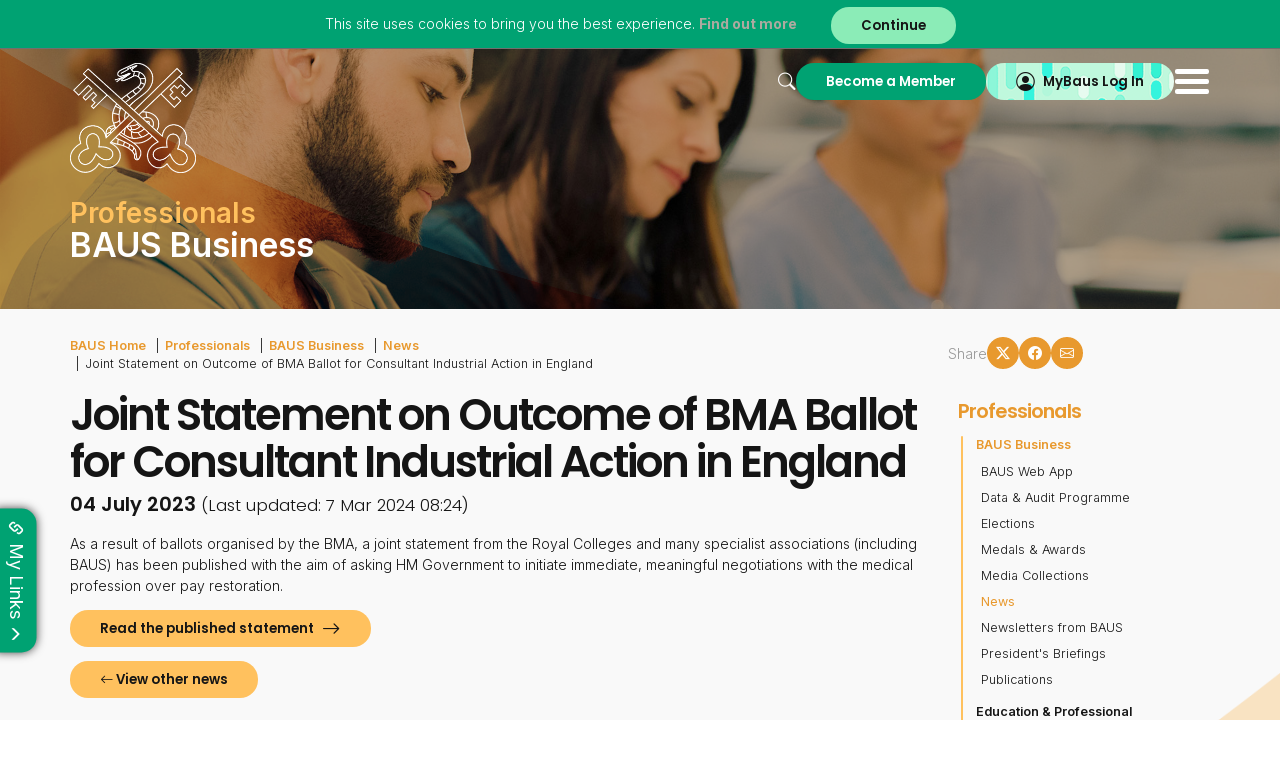

--- FILE ---
content_type: text/html; charset=utf-8
request_url: https://www.baus.org.uk/professionals/baus_business/news/260/joint_statement_on_outcome_of_bma_ballot_for_consultant_industrial_action_in_england
body_size: 227651
content:

<!DOCTYPE html>

<html lang="en">
<head><title>
	Joint Statement on Outcome of BMA Ballot for Consultant Industrial Action in England | The British Association of Urological Surgeons Limited
</title><meta property="og:title" content="Joint Statement on Outcome of BMA Ballot for Consultant Industrial Action in England" /><meta property="og:site:name" content="The British Association of Urological Surgeons Limited" /><meta property="og:url" content="https://www.baus.org.uk/professionals/baus_business/news/260/joint_statement_on_outcome_of_bma_ballot_for_consultant_industrial_action_in_england/" /><meta property="og:type" content="article" /><meta property="article:published:time" content="0001-01-01T00:00Z" /><meta property="article:modified:time" content="0001-01-01T00:00Z" /><meta property="og:locale" content="en-GB" /><meta property="twitter:title" content="Joint Statement on Outcome of BMA Ballot for Consultant Industrial Action in England" /><meta property="twitter:url" content="https://www.baus.org.uk/professionals/baus_business/news/260/joint_statement_on_outcome_of_bma_ballot_for_consultant_industrial_action_in_england/" /><meta property="twitter:card" content="summary" /><link rel="canonical" href="https://www.baus.org.uk/professionals/baus_business/news/260/joint_statement_on_outcome_of_bma_ballot_for_consultant_industrial_action_in_england/" /><meta id="responsive_meta" name="viewport" content="user-scalable=no, initial-scale=1, maximum-scale=1.0, width=device-width" /><meta http-equiv="X-UA-Compatible" content="IE=edge" />

    <link rel="apple-touch-icon" sizes="180x180" href="/_resources/icons/apple-touch-icon-180x180.png">
    <link rel="apple-touch-icon" sizes="167x167" href="/_resources/icons/apple-touch-icon-167x167.png">
    <link rel="apple-touch-icon" sizes="152x152" href="/_resources/icons/apple-touch-icon-152x152.png">
    <link rel="apple-touch-icon" sizes="120x120" href="/_resources/icons/apple-touch-icon-120x120.png">
    <link rel="apple-touch-icon" sizes="76x76" href="/_resources/icons/apple-touch-icon.png">
    <link rel="icon" type="image/png" sizes="32x32" href="/_resources/icons/favicon-32x32.png">
    <link rel="icon" type="image/png" sizes="16x16" href="/_resources/icons/favicon-16x16.png">
    <link rel="manifest" href="/_resources/icons/site.webmanifest">
    <link rel="mask-icon" href="/_resources/icons/safari-pinned-tab.svg" color="var(--green)">
    <link rel="shortcut icon" href="/_resources/icons/favicon.ico">
    <meta name="msapplication-TileColor" content="#00aba9" />
    <meta name="msapplication-config" content="/_resources/icons/browserconfig.xml">
    <meta name="theme-color" content="var(--green)" />
    <meta name="generator" content="lmsitestarterduke 9.20170804.1.2592 " />
    
    
    
    
    




<link rel="preconnect" href="https://fonts.googleapis.com" /><link rel="preconnect" href="https://fonts.gstatic.com" crossorigin="" /><link href="https://fonts.googleapis.com/css2?family=Inter:wght@200;300;400;600;700&amp;family=Poppins:ital,wght@0,200;0,300;0,400;0,500;0,600;0,700;1,200;1,300&amp;display=swap" rel="stylesheet" /><link href="/_resources/css/master/bootstrap.min.v20240621132408.css" rel="Stylesheet" type="text/css"/><link href="/_resources/css/master/bootstrap-theme.min.v20240621132407.css" rel="Stylesheet" type="text/css"/><link href="/_resources/css/master/bootstrap-datetimepicker.min.v20240621132407.css" rel="Stylesheet" type="text/css"/><link href="/_resources/css/master/blueimp-gallery.min.v20240621132407.css" rel="Stylesheet" type="text/css"/><link href="/_resources/css/master/bootstrap-image-gallery.min.v20240621132407.css" rel="Stylesheet" type="text/css"/><link href="/_resources/css/master/style.v20240621151121.css" rel="Stylesheet" type="text/css"/><link href="/_resources/css/master/elements.v20240621132408.css" rel="Stylesheet" type="text/css"/><link href="/_resources/css/master/forms.v20240621132408.css" rel="Stylesheet" type="text/css"/><link href="/_resources/css/master/navigation.v20251113163938.css" rel="Stylesheet" type="text/css"/><link href="/_resources/css/master/font-awesome.min.v20240621132408.css" rel="Stylesheet" type="text/css"/><link href="/_resources/css/master/bootstrap-icons.v20240621132407.css" rel="Stylesheet" type="text/css"/><link href="/_resources/css/master/aos.min.v20240621132407.css" rel="Stylesheet" type="text/css"/><link href="/_resources/css/master/iconography.v20240621132408.css" rel="Stylesheet" type="text/css"/><link href="/_resources/css/master/themes.v20240621132408.css" rel="Stylesheet" type="text/css"/><link href="/_resources/css/master/jquery-ui.min.v20240621132408.css" rel="Stylesheet" type="text/css"/><link href="/_resources/css/master/splide.min.v20251030130132.css" rel="Stylesheet" type="text/css"/>
    <link href="/modules/moduleanimatedbanner/_resources/css/cyclebanner.v20251030125833.css" rel="Stylesheet" type="text/css"/><link href="/modules/modulecommittee/_resources/css/style.v20251030125835.css" rel="Stylesheet" type="text/css"/><link href="/modules/moduleconditions/_resources/css/style.v20251030125835.css" rel="Stylesheet" type="text/css"/><link href="/modules/moduleelectronicvote/_resources/css/style.v20251030125837.css" rel="Stylesheet" type="text/css"/><link href="/modules/moduleevents/_resources/css/style.v20251030125841.css" rel="Stylesheet" type="text/css"/><link href="/modules/modulefellowships/_resources/css/style.v20251030125849.css" rel="Stylesheet" type="text/css"/><link href="/modules/modulefindamember/_resources/css/style.v20251030125850.css" rel="Stylesheet" type="text/css"/><link href="/modules/modulegallery/_resources/css/style.v20251030125852.css" rel="Stylesheet" type="text/css"/><link href="/modules/moduleglossary/_resources/css/style.v20251030125852.css" rel="Stylesheet" type="text/css"/><link href="/modules/moduleleaflets/_resources/css/style.v20251030125853.css" rel="Stylesheet" type="text/css"/><link href="/modules/modulemedia/_resources/css/style.v20251030125853.css" rel="Stylesheet" type="text/css"/><link href="/modules/modulenews/_resources/css/style.v20251030125853.css" rel="Stylesheet" type="text/css"/><link href="/modules/modulenewsletter/_resources/css/style.v20251030125855.css" rel="Stylesheet" type="text/css"/><link href="/modules/modulesearch/_resources/css/style.v20251030125856.css" rel="Stylesheet" type="text/css"/>

    
    
    
    




    <link href="/modules/moduleanimatedbanner/_resources/css/cyclebanner_responsive.v20251030125833.css" rel="Stylesheet" type="text/css"/><link href="/modules/moduleconditions/_resources/css/style_responsive.v20251030125836.css" rel="Stylesheet" type="text/css"/><link href="/modules/moduleevents/_resources/css/style_responsive.v20251030125841.css" rel="Stylesheet" type="text/css"/><link href="/modules/modulefellowships/_resources/css/style_responsive.v20251030125849.css" rel="Stylesheet" type="text/css"/><link href="/modules/modulefindamember/_resources/css/style_responsive.v20251030125850.css" rel="Stylesheet" type="text/css"/><link href="/modules/modulenews/_resources/css/style_responsive.v20251030125853.css" rel="Stylesheet" type="text/css"/><link href="/modules/modulenewsletter/_resources/css/style_responsive.v20251030125855.css" rel="Stylesheet" type="text/css"/><link href="/modules/modulesearch/_resources/css/style_responsive.v20251030125856.css" rel="Stylesheet" type="text/css"/>

    
    
    
    



<link href="/_resources/css/master/style_responsive.v20251030130133.css" rel="Stylesheet" type="text/css"/><link href="/_resources/css/print.v20240621132406.css" media="print" rel="Stylesheet" type="text/css"/>

    <!--[if lt IE 9]>
            <link href="/_resources/css/ie8.v20240621132406.css" rel="Stylesheet" type="text/css"/>
        <![endif]-->
    <!--[if lt IE 8]>
            <link href="/_resources/css/bootstrap-ie7.v20240621132406.css" rel="Stylesheet" type="text/css"/>
        <![endif]-->

    <script type="text/javascript">
        var extraJQueryFunctions = [];
        var baseUrlSite = '/';
        if ((baseUrlSite.length > 0) && (baseUrlSite.substr(baseUrlSite.length - 1, 1) == '/')) {
            baseUrlSite = baseUrlSite.substr(0, baseUrlSite.length - 1);
        }
    </script>

    

    <!--[if lt IE 9]>
            <script src="/_resources/js/html5shiv.min.v20240621132313.js" type="text/javascript"></script><script src="/_resources/js/respond.min.v20240621132314.js" type="text/javascript"></script><script src="/_resources/js/ie8.v20240621132313.js" type="text/javascript"></script>
        <![endif]-->

    
    
    
    


</head>

<body class="page_news theme-news master_professionals master_lower nojs">
    <form method="post" action="./joint_statement_on_outcome_of_bma_ballot_for_consultant_industrial_action_in_england" id="MainForm">
<div class="aspNetHidden">
<input type="hidden" name="__EVENTTARGET" id="__EVENTTARGET" value="" />
<input type="hidden" name="__EVENTARGUMENT" id="__EVENTARGUMENT" value="" />
<input type="hidden" name="__VIEWSTATE" id="__VIEWSTATE" value="OyqOBJawJWOJY5mpVkBb9oflgy+v//JS45uhX9aoZpQk/L4wKXPIaL8ITltRXAAACi2eKPuY2dAlSEtpJxIAcYdr915EMz+92c0D1DsXKcqIM1VlLNLeAXSUJfKciq0lqYUsZCb7MMjigJsoIreVEoxEm2uJPJFoYCGJ4VOkpKyL+/PlzZ8fo11pu1/2/ISUmlCyvH6L9/CCSTH5ehUXkXfyYNd2s1SkqBf7NGL/jwyg/qjTQymDTe8sLv/ukZjwFgwVPnj2AOnh2TJo4ilC/rl8/zZfJ47DyszwzZuWseWYn6DfRXsgPs2AInvfpJHPqTEeTcdcqZXBS5N64PcMDHwv3nGCNW82C5QFxP7Pl1xlaSYCL2dq+UID6D+cQnjWXbnJmACEZ9NQRsKJS1oeIX9AVCpEBl6RFQsxaOtMLgVYUWTxa9u/U8LNBPmJSzN2lgO6wAWCybvvLihPAFc76U/BFcyLKjUQrU8kKKkJwWJSSG884xh1tdQEFtVmmke6fNkALdYM0+TIkEkbqEtFvUqcM1p266Fs8NhQ3zAF10pu+4tMM4CVlGuVIK83HRfuNKiw42Zj9+eaQllcNdC9UXMo3yefnAWXdoI2JFcYZoEAP2WbcvzhKZI5oLsbyIxJsjbY0MYCMBmWMfEFFpDIwyFZ7/z/riIJ1x9HiUUcAPqmUWPXNAq/GJxNJyV5zRO6pePb+I9kxo1Jza5eA0eKntU8Q32YiqC5pdGHbgnfbwCwK6CbJIXPoqz6+VDNqaCMHtfnbNvnaAPFyQsZP2bNXpa7J8L//Ik7cemf63gl0OxqRg00jKqObqnFwdDCa2H3GugZklhq2fnoQ5tolaUoZpqW98e9PT0W9sHIXNhcTKPVYpnO9DCacJSkG8HfmPJsXvgiIrkUCbo+t4QUCxYS8riIfI3pM+gV0o+HtgjBcVQbX4YL6EsDY/NZgr/kyfJw91bz3rLFaLkBFlqVT2Fb4aZR0H86c7wexxzlrHtldMCja4N71OSZ1wWaBd8bHtIbxZtjEhhj7SUI+1JWqIPWwxZ1MQ6j6tOGNn96cHKyf9ABLSkLxeICpDQI/pnj93Fct08KoZzViVCaYdOHCYS9GKll/[base64]/D3oy1uU+We9ha1L4y1JLUN3/4Tpqc4PojFvRugUp2H4wRm1zp1SxtNLc3+BEOLAwsMbIHSS/UhBYF+RS3PridDr4kTQyKVBx9YEjvRl4DRV2A3K/NG3Pw00tO+XCsdDlKtuqitxRBJIXegK+eVZJYBj5/rv6I+7Tmn7eWDdkikJWFdbtNV/+5cKTlLmWefBPHDDUGtx1j7ZOt52tf3O7UVzHfSNXyISPe5tW4ZXHOgmscgfObe7Xfn7JPcebmyyfMYXSEqBWZqd1noZDntUqwiaAqKDeDDOfqLm/gMkHNg3G8V+4K5Fb3AMpp8LP1x7sXwU3Dd6UZRQjQ1t734Tgxk2SVxfWySCV074T9Ng86mvfwYhly9JwRPMHxtVK3stj5bsRRM5864z+pi/VBsMX0fyt3du70r3qmHvGHQCd2/4VYfpBWZP7Ix454b/zHtMt6cpbSSmyz6d4ypfLZyNBfEsCwZ+Xj04C8Itq6oQdQolXPjn1T2sGbMsCaof0Nr3WoQ8HKVtn5DXA/Ql7Uu8W99a5ea7+0cZp2qgz/xvh2VjTOso0yPr31BQxbgWNT9FTPkp+RDSmQ8YsQIRx922uBNgLkskg/A9hW+cunzT/CLLzNf+dO3+NQZDUzS+iwG3xkvlu4TlYqEQizjZ3C/8JWIPIUgptwivqPDqKZ40Ye01fwb4EM+3zp6jV8nI1D4bUKToAh1Xnk1K0Lfs5HUqyhZV7l/pfIHHtIQPdrt2r+HQCcdBvsjwdTZ65EYzmuSgbRoG7UiBupFkulyHrc7Yf+Dh/AMSiKmT+B39cUfKg1RVJEHelvd45uVIJCbKq0bUtZ4IxLqdpw4Gu3hhK9X8CgClaGz47YrpOUOTMVWBYkBUHKKGfnx+4r5hfelZr4LEEHUjj/la5qTFfJAeERXK9urrsB4mXm+y0/[base64]/u/ow5O8fCW+jtJsfu+uA7+Yq1lYrmAhxgQVg4K+ga4oqz2RSGTvA01aHO3Y3Iv4gPoHhCFZU/r3W/DRMYKEcTSVBwTV3NBL11lBSWd16K/saukYzkfNkPKmcolrSWUIcVqqLqN7gAzJsEMAz60Nv/yqkhTdhx+sHRcu90C802DVVUAWB4xKoFdyuJDo44bv/sXTgJEl5NkqnXg8PbYsc8GJ+CGY6/[base64]/gU9TLCqkMRRjyzfi8qrtCbQ8oGLBCtZ4748XyV/WBJ1W2DXIIJMvRGtaLZt4NAPpABo+ysJFHMwZO+CbU2sV1RStJNSLEk/C2a8t+xKJMTyhFVdeOv2WyH9A51aaynyD2oVvh/tU8ha/BdBeiqg3CVWo/dV9O2qTMRL7ffEtxlxEEcM1mby6bhF/UsqeU9wBLjBJgdfZhToD51PGz212dnT+WYsaNrMPAXR1pqt7p2l0CbwEFiVYsLzqpF1GLap+WCr+9DwGt68ffd+bTH+qyphBDunt66Cc+6kLhYmwLNvnQiqbA5bjJpwT/b9WLlTNBWOYCYI0y/0SZDH0vlTqvYDefY/9YmDOVWB31yvgQw6+V0EVO+Ed0k+c87a8RKO5X5PzekGPrEvJvQ7Ax2foiLpLVd5F0EDJm5nOMh2KYG8j8nFPpChbBfRLmYONzpc/CqdvuvYIF2pUUc47iVQRQhYZawdllSufgtwC/nah6VyaK/ADIXWyZTPhsl0BQWjU3b9xoXEZ1jv9LnP2MFYGoRsXdnNoIeq9YrJroi7Yk+h+JCnHvHyLxCMdrlpOg2MU/5fLwl5MP27kIrZSlY2KBPIMD+CQCb/7SA4uLf6u1NF819qTzc50mNUxyrBZ3z1/u3riVNGCdtUJalB5x8urqI6yYiWWmQzdNuEjMVjzVNGA2BusGF8tFtPK9qlPAlUS58kmfCoBc8nzt55bw/mexRGYiiWboQH8S0ipDXnNX/ys+IwOvlm20Te1nAACyCWSsckuMXK1DOuxTfbBEbgp8Wu1BubMq3rAhLiJ47+wy0cEO5WbQX+g/FsozpTEjaFedCQcJ4camZpOUtB80yGSOdr11w9iRrq9lzM0xp2thDrZk0cRsuk5+lzq9bvIcWIzxX6ZJWYRIOID3QSxoWKL9OV70UHn1DVA87nKVCn0wx2To4ZMGDdJGGUEwYSjnxFOk1W/3ltoyuCI5o+0sp+TPuG9ZpCUXeIquU4xLI2siYoe9aPz8RUwKVkleQzE0N/xYpZns+rUXsnG580Q9v7aQa3RqBto2eX/xJkXHULLrosD11GiEaj3pmyyNhGKD8b9hCD3o+J7DXUbyGGOEPQ6bt6aAicxHglrbFvq/zvJApL33WHd1sXLIL9xt16LVZlhO/+Dn4RZl39dwuKmnpvIdt856myCxsTxCslzG3in0Z5p6hMvtu9iMZzjL0qtiM4cFEAVRWbzIxogzuWtl4956XFzBaSuG96NuZMI2LwcjG5y+HIH7mLk/S7iEBl89bpY/ltOTWJGzS57khT1VH+vc7jXjodaZDCC0NtwrIsFE99NVePC8oUg3YQ1uEYcbZVumcad7mdfKLrAbjSP6DtvcfwY7/Dwsh4nGzT02rQTJeYdKk5zodvCvQMWV+KwQatzKIILSzN59OvF1zhQ9cip5n/UqC8afL9DZJw4kO2lJj+9XWfzXy5VAD7gIdz5iwF/EKzqkali2b4ZCHQL8CHm9eo/pKc8xWl63R0zF037oK70NaStxF8CUkklz9GC3F4Hl968azcQqf1lp/atYGU75HYmnNKwN/IgNLTBONFTfxbw5RTdEXr9nXswDNCNy3nJXIHK958x/gCteC9GMrGcYWHF3b0w9edhcEAVg3bl4azrcxlTDSa6B3H6qGOVIl2K0XPpOwC+EjYpnL956+OyT1xtL+yr671Fwm9friEKpsdVB4sA9b+mMAGFoSQA4HNJW9AtI1lLm5bWGNvblQtHjyBsMp2rpPTMRAALQf1N0lMtVi15GjOHKNMvZjY6koZYZkuH5EeB/lzmUKZ3Q1XeSPaeQU/BHIR6GCpXRVIGoYTqCQplKZDE+VYyj8HN4PsU6oDhBACqkwe9mBrSAZBnpbUrcajrE9t3EXFtlXeznsczVvSGtBsiY5A7WG7hEmGH65EV/8dPbW3mIp2RTXneoj8DWpUyLy17qD2M4pelC7njshb88vBNSEX8tdDIBRfmbSD9CMWEYAFiXQ80Al5kOCoBg0UqOr+fC6qOfKG/WR/O2SqNuYglLsh5yYl8sWM/qNkyn1pDBmYMWY9bm33Ss/YjDPLrJksuUypCMq7xnjOLi68veRwbFtCXv5X2FS1umMsxhG0fn00mVifkxNLK7WjiVpOtXNHUD6Zl2/EppU9OJdER9sgWL5o0wwD9Qfrnz9+jlikWOt/yRUtMXGQKPTNNJ52+scsirxPTNQQrO6AZBzl35WI6E+rEiW3hG+iDfyzxu1jSKq1e1urUV23uqo0DKd6G9vHtqA9xWaJI8tnUvRTUHpWmSh7+7yYBFfkya3oMIq171XmpXjvG/ZQi0GZKN+Ij9gnZ5+jCnq/np+SdjvJU/YvjgEIsKSXwX6J8Zq9qKJLYNY8H+Jzr5hT8uFC8URPVDpc3DlRHxec+ub49vVSA0xC3UsA3tAa6wf0wTBHBwCVL8N419JGAZB4Ba9Gmu+QdGx0oFGYXn+8kivQD/dfU3y+Sg2M7gkPkFMMyIjC0jR+lDAe0fSeMVrXtJVyfRFzojRA5LukBh8eSH0tnH4lxPKP7BkGzT7yMPfEdzJiknMvhDitP/lB5Bv8xOArCC+WEu3SZ1E4htR/+XqpCnIiCNSbtBpEMH9aulT/BhKB07/mK9JCQvbSGTiatR36xfUWr3JrF/8RwWhX2YX5iiURaDcGw8OayI6/4n0M5HsvhUwd1f4JH0nNIaBNyVAXpvk20HU99jEQz2LFgnWKWHZ3mKTBZWVk4Zo/2gM91tjIRHWXvF5H+rNR0+bvfuxII4ABivWi5lu9Z0y64+dgfxojPQuwULyJu54rFhshw2BJgizamuNrwBHAZUex2wdyASZS7cNxaijt26GlXPBIVcqu8bwqQJI7EDiCqGnd7o4MTX8vbkd3NY8qDLNMIiSkjEBiWSP1MGNWAaB8uXrfLyd5UM/XdjBxxrjaisNZr1x0r1BXRYuc8SeTB9ZJ4rSUdm1/ef4nSUwMgcO0KYDRrtNXyGCkdvym11T0lOIEuT3pNgtMswyoI0xXF1aFXLApwbVmMQLqjneDX/u4XdUi/VfQ7BHIt3448yTM6CRDATZHF7rF0KXiFmZIaUOcB14/REfx0zg9qtf8hvej1WYPMpEs6mfBk4b72KLXtDcINcc95dA6KL1PvEzwu4+tiZzDbsJEeAfWLX6KiBZYwvx6wIyVY/lvLVhaCXfFRY+Do7fJ4+6zxq42gxkiVpACvgskKW5yhYU7JGC9EyldNAop5dT+SK9KOLJ3TXJi4LQrhzefAm8/wHfOa7dyIndzd4mABlgRATZsvii6uYEnZG8BA96fr9EDkWoeQMjwUetpR/[base64]/tPb07FFNvSh2uv66CuTjcORKLi5559+HHwbdjRxjHqUZiYdmIIh5KpIIZG4/0gV1xQaBO9g0OQLAxL37luhvjLOVmOLV9j4jf57zVZZvRMcH065Ph1JLnJ6/xgB2/qEr2nsDcYgXZ6XrifNnRjcyYHlhXo+m8d1FByGKrJMflFUs/BlEH0r1hadBzKiIE1MNjQ6byxquvc1RJ2u8Ma/wVZxOPCFJ+I/IRTqXigWA3u1qLnnyDqwSamvh++5jFRIc2bdQVJpt9dKHIK/3B4ev/YF25uiBvnbS1xi+nt84BWQh8NPXCqOt9L7ZDp7BPHYUGtsVKQYck1cvJCe4HD6w1vBsLoBpBa0n5Bfe7MV+6SvXGPPMXEWufCJ85UVwLQg+7sVnZkncBb3dZ7+/++lrps1/pCnv0zgE1i88kOQtW2uV57oDO2tMriKoDhCH4Z1SaFAxayaDkueVvkGYPzkV1yUEJhiPoalyEnr+3jx40Lk2DEOLhmvUoy3jX4TmqUUdnD/DZIOTrdqMNFknS4NrTo1XzWorBgi/[base64]/k8DcG5xgWm1pcsvcmKwNuyj6JPjDC43epm5FhbPV/5IKV1jlmjCf21Tr2jzJEHD0NVvKfanymHX+vvJSRdJOcfWY80O6Yk4Eh14HPPypgZixERNAM1BdxTFmOSPd7Nd/YEkIHoKgL6YorVRwuRBTlBU3xMXGCkB6AseZB6kMaJtlnqpz9wcKV+9UUArxTnc0h2FJXacZyKZOmH644JUpxGNBX/GyZE2Zi28MXu0mcv9+Bu5lqGtmcW2rFchQxs7qcAQcXXPukF39jT+dYwJ7dRTfJ+buceXktiDRoYvGRVIL0J/dqfiNCSuV2QSJ/RL07/ggYfDXmcBfMYdFcmqhFHiNrTjZc170bfNbzFK28Nh0OmVpjlM0jn9YMx/1p/4RxYU/M3LgNLXNhg1bDRnht9L2VXVg3kNw8A3kU+z6V9de27eUTeR2bPSJxU1nvi0p2SIoDuqBleLP11sW03mnUY4tNVBxhbebjbnSpih7p6mWN3BaInEmMSnMe+wzrkGUXgacNof8cpQG62eNw5Tr+CxL/EfWmXdgGpMoOrLmQH2BGXpjUstPiT9CZUNskCaItNUHSJ1eNHq4gI79mIJEMw9/uDUqSXUMDSbrsVoYb/JutmL1dFkJbnLEu3RZd5pfkaMIn8eJrC9KJEuMO7yfMpaYRT/jHwXghpj53SYax2rZ5MHOHYbXpgJszze0rUZJ3wVmoMhQXWqUnbxNXHpdgXMLeOPKUqj7PRGZ8Ty0UHxVxCt+X2NbgBo7seI8FUy9n6L5lKgI5+R9nPxbT2pSDoI1oEER3TWZxSkM8vUeCdozka5WXMrPpeVm41vCL4HZSLCjomZx+//kDKBG6T1jMvsteZEXGc/381nIlRJ9Mu4YSz940iFs9trJ3a+bRKcOstxH2v/0buR0H1KhvXu7raySgny7g77186dCpAGAbVRkCryaerZGhs1YjuZ1FuKHP6gue4kfyiqNziqKGeOp3AtIYv4lHPrKjQgW3OrNxNuryOhguIObgQ/[base64]/ORZFPAindPSIjMu8jOc35ADqkalmiV44N8jpxfCHtaAvmrrt1Dvrh6d8aXqaGlOFh0tE3dqpf6KcmpQtO+bIw5ZeVPA+UKtO+ifLFY3wH8Ulda/H982DJb71WDSpRcHQShIrvvJl0+Hps0ViS/IEmWCcgGR6GMxXUc1C+WKFRIkBFRR/eqsxeIRS2OBLZ64bgNmwqjqdxVf+WDIHAie+tr7vwSift+G5nBIenk3he0BlQT4BqVnE9Yf6Qjr6+oatpFSwoohOKKranqYu9x+hztWCzVp6Oz9hNU3XsVy5Op21tzbffuik5/bLKUXa8PR1bafUkuraG6xh7KRhMEOQUl7Dy3pdWYkJz7ga6j3ITPyWjAMgAcpm/cyZj+8yUPICNRduqpyiSe7+Hs3fWCWLazpTQCaf43OIDmwbV6uwsIXt08/sci473dWeYJn2ih3mP8kEKXe90hZWfRlC16K+5GYgWHDkYLF00eFUgs2VkLLLBxSUxUXj4HuheZt3jjDtNC2UTJK650qeeafil0pOoIsx/zNWNYTS0pgCKRCggnPGrsAToa/sfkGUrq33NnxO+G8l8JXJMIF26dcF1M4mPPSdeyLcKJ3ffUnBANoJUW9m0jAtn1nFvhBdy9bGDkQLl1y8227uli2vOg8AYXb5Vz/mgF8LJZeBGOXIClGM3TSjiKW1sJ5K2JX37kuFgQ5MbBLG4n8MxjLlABQBGJfFR3TR4T2QQV/GmjTp2JxBlX0UymNXkdz7zD+gvV29z0SoCb7U9M3ybBMu4Bj0o0I79VhQmHQLh9BrDEujkmamRz8Ysi/b/w9muoAU/3A6EU6MO6tL3k8LIpNqbTPEoi+PFMDCooPsdyLPIatB9RQXqs/IqEaYQ+u6y2+cQyI3Iq5VhrbWhW6hotXyxRKhaEavv4G+61xcUsNsRYaY9L/vzaL6tb4CYRnlFs8c/23h7TItTpwuqg+JkHLHOQIhZ8pMYV6fwPGXwmnymxsy9KFul0j6dADwaSmI4kvNcgFiQvhXHwj1hh8cHZw6abpX61W05oEAHBysLvM61mY0oDCce3yFjy+Vcv/85v4N+qnXHZG5xmdSSg1mXUWZtXPPAJcpphSGCyKarn1pd9P177ObvoJ+oIScl2Zl+jwT0BI9F0QFh421RLK1b3PSpfazwLsG/TeLlrUKHLkqP+P+9H7UQjQ1tJd8P2TgRv/LcGziNpoUlzJa2m80695vHesW2RGpbFAa8qYhSj0EW/+xRtvmE1HSgUT7JtoKFJQxALkuXUK8gUFlcoXZrQE79XQJ7ZQuf01YUvLg4+t2R3vs3n56mcMEHyKj3VJQs0Hb8VYS0eO1PiknsvocddPqrgczzv+YcJ/gVpGccCYGKWiVWVatKEv1FGJINjqtkxDwhv6247c2TMXHQedILBnZ5Gq27MAa7PqFYuYV8tolY40VJS4BsitXFQLreSqNCIl9pyeiIoLywzXtsTOwV5wXuFLYrjQkvgnKoqH2gZ4UOFneIDgWgmfRqX6SlBI8UgRsAzR3lyM3XFCnoqOsZgU9o/grcXO6nuqe4K6WTyuOm8Om4WhudTq22GF4xUIKM73Ub/1LopkKaFOKvKOR837/biLQIlYyCmKhYXT/4XcKZ2OkA4oOzNm3tI3S4uAX1xHe5jsoGFFAPMJFmIkNacOLFPhI5w+SM6znqxbeUWFAaPVmaEjZn/YzU2zmhAkkCJka2z6L7VDegOrQNikRSiIBFsOWt6dXDvytncD+wTSsoPgD40NDScM+qbRC64IIdwf3W7XX6Z8GsDIPGp71K/2N8T6GGAg6j3tpLA0/dLCGcanrGVYK2CZoB3iN1khVl0tjg24CdQ0tIvOOyr0Ho5SCJcVCsWLT4twuh5iLPOcTat69Yk4ofoxtvF6gvHets9HzUhvDVYIJkFdYRIy58/NCrBT6j6VxNbB9tEECPhuvFWbvoOPeXQmuXB/[base64]/NQ+3OrBSXmoPLggoRnSpmdN2EgC6E0koBZ2Ks3KVIvUcO3KJpweEw7y0abBJT0w+pXndU/ECMkxyppOvcPf6hhI7sK/TYGIQGIpMmcsegXeifMyS/9UgEjyaTMFFkb04dW88LDifCblekfCdKqP2X/xDcPUG6l1E2+AsNB/0+WhKctkj0xZBnxTWEsCxvkhPEDcxlD6iRHNqrmdCOJBrT6dOJ4WZPGF7dmq9BEF8bkw0GV5P2Yi29NfYAUlV1dPY6/eiOayvd1YNrd6LPDaaj1LUg06UZp9/yY6yTU6EYsI4PWIulWXsrMzNE8eFyCujJGI3YMvUpyPovQs1wahiM7ex8OUztRDg8IaONuw/mZ6iYIIw76RFa0MfLJg1opkjp6bNurHEzAjZ3QnItLWK3gc/dFfETXHZDZ6/yXaBdlyvpXZFRRkbCM19D9BZ/Lls4feBru8FfkZfGTIK2DyQRYLyY3QDSu/YS4QlQY0mI80sfmNCpMfddXOLi/mKUA55pT1jLNDTs2769qJ2mx7x5Pxt2Juf0qRb4lMilraSOVtvv13rkqBejVj3P3i2txzMFSIA/XSLXJ4Br7NWsKjIUHP7sx8dF6VFEXsEtAwxA4b+3hvZU1vbRtpO+SY6NbyxBtfAkSsMeSeXQFzmuTAcLF5VlzJ35tDw0BNCHWg9OB4wZGvdI1ammttv2qj6p3Xu+0L8CWzKPLpgMESXjFVBhb+zIFbL/K3httNiNYh8patNLjE1AbrpFimdDOiUITlsMNdgqG1qgsSBttO12y4z7rStn8w2fISxgwQhBDjeAICtFtnv+uVMAUdnUFUNNcqQcHm3lVCGOxaFgZfP4mYnUgAjhIAZvHPqrvBXoo9yTFDBH9ZJJSKv38gbJzgN1vQZB++4EZvp8CUiyzV5PcK3efTrbSI4MIM/Umo5JqgwNgs87ORXWpUwRqONGl4+/bfAdcQn3Kz4oQh4ZnjBDIply9nuLw1lIkpCXpEKHFslCzddUAa7nwtEqs/[base64]/p09ubOQnG+vtei5ceOPV/N/psBb3nRcxxeay3IZLyI1y2ScSKJPhr7KDBuDJDIr+tKnCg/ITycVI25cBjai5qeT5uJgkmayhaM4iXC8ps4xm+kBYbJSOGws/HBYAB3nbWsWi9MJ+A3kBEI4LJMDBofCHi/CApAWhi6CophOjgiMsk2tItBVTCvLerGbtd0R8Ca8ANUu8E/7XTYcwf2/J7+b60O1oIzSWTkBokCvnlEuu0ePtO4hkw04Y8MCfmPo3vMnEpZgYeojoFRvy18wOaQYK8zg3O2THeGthD/VA64QeQ8LBYqb3rX99uwsDopzcYuG6vtk2xbzIsKFAfj5WVILJQK880bPlOF5dNHaG3Nf9P7xhJxzLN2Gpr3Sg3MfYUNX7NdmIpWbDQInu/X2ogoBh5+WEsGFg4fRRTmSil7dJpzVGmR9HHIQnG9R3PNNKmRcT+8hQiiZSuZNu8BWT0oOuXXElFPu8ndY20hkzi4MBeoIBemuKtSYyRFgwiaqAFuv/zG3PKjLxl5Kpa7FoAIZ1t2FDI0OqufaU5o79Aqn6rQu2HrPEnq7Axs6mGhZd+kbxVozZzklxtyaST1AVVaL+91TTRcuNScYci5ncCt1fDlGtIlKuO0iSnWGqLlgR9ooKEvFR+jhwN1wJqR4Kl55zo+lPZb8/KMh7eZVt5r/Kbj2d+yU/CDmYvskAyFNr93+aGLTKj6NcfY9vRaeqHnKgNF3zDinDZD3kyotH1toIk5M3elcO8r+6yq0XDaKAKo8eAbwNYXZ0u48WZsB9kTzAcg/m8TcJcN3DP+VHjaKgYa6fARnk3DfMTQ5bROC1s20tY03ulTBFNU6uKFvClOaj5weXXp4B1luweObkkgAD+Hs9zv47B5+SYRm7S3vqzrbVYa+Jtu4RmPRrosLEcmvYwC+uPwvOzfs/Jv/XxClae13a9Ab0iitkDEDphahuooRXwdnC+GVIBRHDHyWY8JP3ltX0aWSxx8ICnVZoop2qQBG/HV2/9Xlua10UuRQBfjwcol4CY5KdMI+zKFX8hFklGeWFYJwdpTRxqsJiQiY+CskBM5AyEejYoEPEvfzNg0aYMuLPtOBqHIzArE5Dre/sajJVE+b3bOB94KXSS8KHO+kll3na8UrB44WAX/luAEzNBM0/5UTV31/LWk2NBzQXANeMBQ5catruEGrSKMaoMk14cL47Csrr3PFxw+i+DF47I/eAFD3ewgh6yFx+KziQ70Cf9ZfGqFw7tZss5EvyweDhi2ZGJ/zctQqlUvLi157JQ+HUrpn5DM8ffV1/bBBeCr0KV/4gcKtLhERum9gCuftEm3vyj+0ZDc+dTjelpnx2g7/bTkodPglu6bnJzZuRX7q99jMC++PTvp4L853Fg2+nya57v+I2ZEQvzBJa3ZzRJzSixwSg5dAYjoOQk/[base64]/BR0rZd+DiUSq2XZIn0To4yJv7cMQrjnnGDXMwgcelHnclDvv0qrV1L3v6SzlkRAulFnqIdoq3PQn9/fgXtbJa4YR9jefhmBwKnt6IQG5fsiZw4CFr4fq5qdv/9n9pxcI4K7Ho7zO/[base64]/yjjF9NkfdwfWhQ2KJ4X9RL1Jk8id58QCLLxszUtWn7uGqZoeKK60nXip8oyei6GwXJBST8eXcNSa6GXo7m7eT0cmzTrD2X6fvAEFqVYvxdTujczITK1k/d8RuE/xY5kOEbIvv51coRtSCWgGiT/XNwvsfGr2fLanEBPdQ0lrGKQLg5xbpDJ8YPgKL0qGSpqjsPBhlSSG1qvQOgnYbSGkaiICzWrk2caZLlYBHotDzRjgxxK8dymK42Ix64tIzw0b01bipGHvVLrWr1H1pB8w0RckuKKCLWCittUocXPieG0ddeC+sibySZSz5w8F7VJ3Vw9eC+n/W+h3uXpN8sqAyh6U1aZp2uohRyYwc+LfM2x8PRK8ToukIDkC76KXG5IiJkxdoG6G2cYyRg2d7h2EY54jntfc+ANeUo9GJP+ftzZqzrLRlKT+IvzMTSQMbXLWvCePVQli7bDxCFopotKXNKqxKym4WlcEdlh5PY+tBKDDEyXIRSb1uTe/qV+VeDBijQrGqkA2UCvFLvrOTM51wBv9XRQ3koUwE4mobse9EReLdjSO1te0NqYa6AAnwyRjbg+WV9DYTgnzjIVR6BBXqd1zQt9E+yr/gIptTDFYhq1WvNk3ylUy7Siary3nCuEaUwrWpldf+OAdWW7uyNAILRg9ruzNa1Yh6JCeH5mk1lt17f8KWhtVyBM1WtWacBgkq6RrOCGWtMOQ51HR5QdwhKt7/gGfUd1+Ok8lkVmcwMLWp4iOVmAEnchKDadNb2n8atcaQ9MpulzJTAypLWgnBKDAsIEPLg2O0ra/PdJTihCwzp8kgdhz22h0jboe+/[base64]/ngdV1pK12AHAXYzMaoZskmMTN0OKzlNVZAV7L5iYyBIP0MCmhcREjnTc4l+uQZjR1BKRJ0DzaBZyqi83rVFdfSZuaFqZRLGVZWDPDLygW8/qH3Jv8K8wgSbhAEntPoknXVlZHEzTsh3GjWigLpE+WJOdNBmFa8DTLHg2hkHD0TY6gJSUBy3Y1HmUKIifipCwFlLdp0V2sMtdTyFTkHw9LonJD9cu0EgApDjx/+n3cOlx6TXKh3n/K1YtxUqCuXOv9YmQBDQAReSfHlTgRu89vIE71CPwzb4/885XhxitV66hs9zisx+iwi0PaCb7POGrA8BXiDdJa6KHrMuP2JuoR8J5JWK5nSimlAswuIMd0Dddr85ZbB6Kd6LgFJI+7f/U5dltmB/fRaYbKDe8Lm18f3MgcaPIvQ6/fYLu1VG50pFwAedLSBFIX3Zdr/TM3bFxHVwhMIFrrnE/d35fIklVjXbE4y7VUCfbXWVqee1AzspviqdDbK3yXZYagt2o46VyzQZIN50N5MV3v/Q4cMqYL4JtmH+m/BaNQpaOlfwW5ZA/nWoJV8QuWOByc5voMJxe1D0Iv7GpXhpUcdcLO34In8pTAZg5zVRylZdI4DdBL8ZUTaCMTdTL8E+VV9kO7mS9jaK3YuhQbySjhd+pvP0cboK9E+T10CJO/mw7p6KoAtL9aZTvkkHGAUzk/sdXPou5RmqLutae7DrtaVBwUeCu/9RXKN74HdTASpx1p2fJZQLsceHOETStzOvljstMXjYd6HtMZ72vOCTRExL8Coz/js/N86n0Qn7Q8oNYajDXeDGSUbU/4FZFqqqcvx/2eMCSJwD5mHUcZaypk+ey2wD7gAli9dfPZ4pgEKz58DciUeJOlKiltmbjhTc/6/mmACv6+SGgYpAoCht/uOASq60Hjp8Du0RManaFyUN9NnxamcpNJ1I9+iJqqMJ3VQZCfmAmqIChl5mRE7SKPonOc3HcJYCb4CU4SWrMlipjjSdRrgSpXCg+lyeDePB3q9/xs94XVuCv3Mec0bojWasIkA3PdAtcFL8nU3OY2pTIzneMPh9gh0wP/NqK1i0Sej7CdG1yYFtIRfBKfCY5dJjPT8Zvey+04Bf4HyFAxk87ZKLW75AO4P9JeBvGNCK8fn27TNsEePWJRCZ32mc+Gr7KW5bKG2fmNqQF8xEWCLbsSHhbGtRFDJ49LgHIbJX1r+WAWQ4SrQKs2CQ9Wc+c6vKKIAxbxBlK/+GSM7wjwEOm2caOwF9CTmW8nRF3OHpEDPnb3azhbOgnIiC63cI5e9v/py3vLc0mzl85krGl0y3Pib6icFGVcf/h9bssusw53DX+r9Lnh/ilqFw4MZwSKtSiT70IHQol4guA/aNrboyWjhx6DZtgQqTklk8ejsIsbhtlJgC81sYv9CvVThUCKEMuuuCcrVpUF4U7AFQ87ZPmxrHzTxF6kFZb96W6MbENHqgIwMbvycsMfUBzUf1y1iCW+ulOQmfgmnXsS/IZOiOd/BRVY1ta35klVbXrUQseGsxQ17D2xU5R+33jahhOBxv2aZBMUAjcpfpREaS/+DVA9e7inhLSCzliDW5skurgucPlBvVAlfUttRxWjMOAtCQg5QYb0mwBTq5kKqTV/K0GX3Cw7+82DelbQR2jjr9eM2VpYSRemh/5ElRjXs4sHf69vdPjRORX/pI03btPbGwbEyvYAhAqs5x+U7hIS/00o10gIxVPNSPlj1l1hql1aJMOh5xthqDw+I2HkOhooz2ZCvJT8InwJEbtKD+rwRfLTBrep0wvBllZ8CyPXPKF3D87XtV7g0Co0KO79FPVWJDOXZH8hm0MDBummc+YYxaQzh8YcGZNExwVEI6UeavGb8ET0RTS5rtLlYSZYVbo9hSu8xUR4xspVK3Vl/dAr79Jo9+fCAoRXrDI+8T6/F2p8ld0f12aFYVxToOGNlb4hH6f23XQQQDLSVogtYRExoTOECP9qHEjS8vX/cE3rZzedW7qVTvOcSAjelfVU+Vog8e2exL5DrrK1XeshvnaoPftKZDo1oEeY3ux7YaUbWbhkMUv/RN0MHmt96knzdhmvT4OSh3jfqoI7J/ts8R7L0UXpMB87CZvHTwU09iiunxzSvAQ7kuoz8Xfhe7qnQgXo6bDYAltpXNDS8U5GnV4tRxoQbsoVT3tghslv66IW9EeWWCCZ91O+6sXW9pT8iTggObNmbylvoWEzxmNjqjy3lSf/MT0k9kcJ/1uiOC6c/ri9IPSzelk42wIPTuwcP2KMmOzroJTiq5o+NUFEwD8oiLan0CPK9Nrww1j0zkP0VDmxIM/L54BTiwRwY3RM8kMW9WVDDYDrI5jmaLFnKsnieuB9HbORg7ha1ryOBv/H5ErOOO6R7T9mjEmSOD4PAZBUk63OKMdqvh8Ya4ksL0up6ChJu9PjM1C3YM4fk7kveps/xs2Mdr+X6lDnugi7vl9aP14j0x6/ad7Fnmnvmu50u3bvSuHbzbuo86TqaATF4kOWmodliD4OT1vpiNO02A/L1T9Se+d7/aWovRl9t0I1Yzw2M7htnMnzhtnkiUK8JeaxyLp7Exb25nlOrQHGHxvf2HPGLo+EmX7cxpnG5arzhIA9OphPLKdTnZLwhT8d+wNBRpF/RgpUk9wtnJE9I8T5CKDxTFu30j73CANhxd+mIzNP7PtJKBZTl7VCHzZZ+vGwHVdXzoEel2c0sB2FLn2+949Jvc1dBOAZuM8/vprbnkt2ArnO0ZVWuVTjQFs3QQ0fe8Ys6PlvToa2ZFeoD+/Nq1yHgUIYMKpDiynvpBw7xZFnwjVCOipPJm5o3JBvJ1AeIydNfs2NPOCSNEPV2Cb004YAEVdxxLHANhFFLvD0Tas/aUfs1xRgdc+gzwEkGPMiwpQMV8jAFWrC9zwdHNeewJV/FsAnsyTOlPPdWdcz3yBGb+iR48mK2Uw+ocj2fu7KnPVmd5vZYrvZytn4qbmOW4PtuA4rYe930co30JQ0ZwLPiLa/BMg5CEIE7xZ44NqxFcGnCLy96un2onhFYAAVoeMVPBNu4XzfPm3rxRNxjcIW4IYv1796UPc6CWZu/1rjEENJveDLMsKvckKK/V9aQfnC5ss4hVxGz7SyhawLp94AtS9nU4cdmZqh6ndclBv90Ukj2G7DEMIY6AeXhhTibQdN9VLzbtDsLS40KTi+YprfvTVbyTz1w7/S1S2KaqlFFaP0ya+HT7iR4gLJRiDARofxOvDVeEYz1JrSt8NmXU3lYoM0/hUDaO3RAwsnSaMuIJUEM46tnqGRgN+Wnkyt6sPX+1An1ARuLdfrtJfdcHuy26itBcvBNeSSyV6zG5kzABHC9/p3MeujWf75vBjUgc/9hDH439oZ1lQG3k5lyNuC2ujamxuk8TW51W4kZ6xxfX6Vq9qVBAEVVjH03iBGKkVB9qvZ/dgb4sbX8MFvybKbP7nXQgGwkRF9OiC5o35cfakJC9saR451q5grAj1jDAyWbQTPHbVHeYrWSAEoJV2P0BQqrFyiWqoucnCg5QzpDbv2wcOS2Sfah6gme5j8vt4mivIrs/2CgY2i986CMC10z/AmD7s1htR7XfG5ca2VCg3ao1B4YYedYpr8lLX3qkiTsqvs+vV37s/PtqKyMJbtlNEoGRftMJfO/rYWPWIonqWWf4PjmaNW7c4ljuQWaletYikjphVxGudjfqkwt3jx3V/D44CNmGt8+WRdI3qmDHJY1pkAKRMDCQ9gWBxq06IGcAIrB1dBqyHRJ5JR5nEyMYIw2kBRT5FP+HMo8wLDFK+yCWrDtyRuZNIZNgrC2Fz4sBRbkJIjcKhlr7V6IKr39FbIFAiHU/+oeuz0s24ufH4tAsuulVpLIAb9tWYnKnU32F75H6GykkTR3lZhll/+DwHCw9O/vYWqyoAwUCX8Cr76TIkYQFNXeAhFNbDf1RM4tn+FVetcoeNol+PdSlnMUOoP0F192E5i6UWjAIXzQShuYtbYc89sBBuOUrJCyzH1yTqA4lclgUS+Nh9hYJuTYknieo1VLsl8+9W6EyGF/Jl1OtVUy20oZzCsuIhib8RRcYqkm0StP+0HXHI5TkvYm/[base64]/a6HPZ2Xy3xS/weS3eFd2A3HrBfc0ifN1HJofx4smM2qMhfaAtyVywoRZEqTkhSYpPDIMnwA6LC/O7CULChkjToLblBficmOtBoCjBkK/Ltn/uGEs2CFXmI48bAIfhQX4I2uYlXZwJGY+AcsJMkC1oOKYTnxgUV5wRSbJmwN4j/OvVJb9bmI29CD2gLvhgEc1rbo7LXKhNP/PQYJtK4OBzSXAPMVa/[base64]/0rZvwUqVCm4S6ZqQpWDqTyNW4Y8Hn7wi9nlAP9+dnLrsek2sFvJIEvmZo3Ikp0hDMd25s+ckDpwrbpZ/aAQ4ZpkFKV4eehWhpxjVBj1plD9YmnpWeUDhdAfr642JFZn2trV1LkNfK57IrWnREi9rKY9CqnJYnema4vLH2wHGgpoT9s9mWY+h/+SzLo7R1k1ZKZSxD8tR4f4OBAgs4XfOlfisHZpOeypz4SEb+GuQOFpNpPIPEotG8xuwDeuGVISQlqoQ8p9zjcdDbYBTeQc/RSkTj3SoQ8ea1uKia6UqFZ/W0hRuiyLOlwjpjlMNQf8VgA0oPPz1mle5ljCjq505qTqXt7C+IZdiHeKKvsOGhUQHslP4HqZ0RwR57Nxgk1gi0QgtJAcgAPh3drqF51Xn0jCkWsf6dCbBD+3ED6xvWXlpYmY+BFUCD8mTMMRGp8nQ2NUcGqktnAllcXCgY1vgYVzZj4/FmWzUzLRU12sixFd64yBSFEbCuLy6kham4bR3hHKI4Q3heqwfpQtY6I/TxBlQ/6bKXo2X8LBxXgMgwaSJYHJzAYejoYObfTqTGP0nI4FKGBY8nwaBKlh3EGhWs3rLQQnDsk7OHEcxHLh0I8sbQiAl76wM/SEFt5W8u5LKYWtuhNIoASJAH3nKtyXaThbZYa2ULC7IAaRyISQy8+EgIDFWcnauFFRx/8JiJP1u4NOoBf527NXTG2mnzxQ8c2zscS3VKVvPgxoE1VMPCvJdJ8r1t1f8jefF5lVO9iIUJyKtw2ea0jx6he8TyfzadRFlOEDv6KLzPulr2p3it8UgZ9ewdvvKVelOlrsgYAq7Rwo+UtB83vhGvwOcwl3n53i+O0eM4QyG9mx0ZopqeqkW8U5WbAeiilchpY/[base64]/6eVrwZ+nH7wpW+PaXv1Si+EmHYwEwFcrOO1+f0uQYwIaBzbxZBSs6cEAri/tD2EcVk4SIqpMvXf45thV6952dCNxQcnwtu3I+XqvZzaccTC0pOasmphpJ8shW7fm57kibqkv7J1WV/yrKg0tUgvCn2Zo02mrnPtIBHxqdNlz28bWKzIlvC/gS9BhvGw6AqW3eGAGVB+6ImkPr6O3L5Mt+aj5pgrkVFW7hFxfxW36XeoD8Hm5rjIoJhoshyYfOI4TuXY0dHzR2nPCVc9CHHJ/rxQkxirSfRKP9n/+Dudsc8ubuCRXWbbCWjkwL+NFWIBihB/[base64]/1naGKEbwrNVTrkK5xZo2IWOgTXCCXDV0dn0SuAG423Q42K8DnMi8iPg3f33/Fj7+VD2i9aheq0xIQhhznCbdgdWEYXIPFcHUqsyd9fBmBCxJimubIorN9zRuOZd88hINZoMHYOhk8bkAjtdcilaQ4ZKk9NyzFTdwQKE9ez1R9/x50IGLhJG2J7UWsN7VsOaw/zF6G33wrpwcNgDDQVfYMWqNYLWN5fC5RgcWrT4tbNNEU0p4817ISaUSi7Aw2PrsFqlVJTYPbYDLBXf9i4QREkUmwIqfphwmrPlUHDPCJ/4oSTUPPfg28VCvZxsWozbOXnwJzvmwLfVN58cc8o3MV3ggsiUMvRAIUQC/[base64]/rqSpfdOiHv33YBnzuyJ/YKiwWQeLIoZlhP6sjV6I+51QBL0JRBsrg7PiJ5GOQloLsgS+/y7Jn2bvA45PNzzqE2LF4rC4fEiUmUnipqJ0NGytiOGL4/q+9IEBlWZKAAnBxfd1jKwrivjTpLCrmLNqSnpOBCWtGgofSYi1CDIJWICTQ32kzdPP2LudtgSBEss+LxR4m7YkPF8eWmR4YqaM6k5YvL3SFNQ5JigY/EVHLfSkBt9yYjGkCwRmxmtiJ1jugzqOt7rNhZn4pdrK+mojyKDo7mkLzubFOdpiyPuZxtr/+cH8TWTJWzspGeuVv5LxpGzSFXlxJzfZIBLvKE7vOpkHMz6QB+j4938CRTJTzl0fb8O0NJPYqd2O6nf7BLpDawnNoxIpOBlF6yV720nww6EkNMHRaQtnCXDMzVridFLl1iILHT24vclgB2iz2vYxDtAIV/ulXWknHi7t6rAnscP6L8SwTwft52H9iBzml9x0O+XYaTxtZqhkd8nn2uG1YNWyg702HF2v/drMB5lVjA2/zEDrmUY/16GGNJszR9V/HATOdZ7REkUP1NRKgtLfMS15oFXejIr4Ds8w5wWfDoORIWMpbuMzgRWr5aOGv+lYi+NUCQ4Y2pmRuwC3m7faBMMisEU79FJ4p5xE09SYOydizTHVk+jLqQc9MA9h03SLQJ++0tLPpuvMEnbT5ZeL5ZLuPyY62ZX69wBkSelAYGPaGjTugv54JAiUlmG2pZ/8w3+HLIskB/g0i8vzmiBi1++LQsEmjVtQhi6CVFf+HvXmu+rs+Ra/DfFSPC/[base64]/etDihZP6FhvmHUQJ/vPvHzFx9MivQU0ly+PPVuxF9GC963KPqfI3ZIEeBkUM3TxoBg7zzyqI3u+KXuCjVa5oms9yD+BP8ek1fVBQZDiBG/KshwwQdgnvq97SAqWxlAUh3k2bB30UMLyJpTCBkDMKz81Hj+Rol1ent125gZD2dxW1SiiE8pkchSxnCzFKDknBMV7jdC0jn76IBNHLCRraipUB/5JPhNLBLnBHe/j1eCl3u2G3cdrc0dGGNrtecGRwOj5+aWfTUCgGA7AukD2PrnBo0HpC3rZJLJgZb9tFzjtiDhSD8GMdPO4AvZmgk5YsSiXLEhRztHT4B5P6CtNnnKAuKqsnxgArCnCN2zEJYRdxa/ATahf3eqzpRRuOzDSO+IlzXxwcTWgH5JMaW8JcyBY3Ob0e7ryZVLHEh2+Wnt1qqWZdQXZ+AdVR+WL1FjxjPnM1X23OJ6NerGLQC/[base64]/kMekNez79K7+3rNfeQEBRCPgG+Lt0XijUYsCd3BcYXEpWRYQ6DV3FQn9YZXzjkZKC/c0eBzjZtYKiKU7oT3xtCFR7NgA7+5vcSYwdEB1jkQbrVligeVMU49Qtf9NnTUN6wExzaFTCgwYKiycJ33Bwf2nT6Cua5CKO0srN/McUMS7TZVFq2SmiuVfS7Zng+QbqUvcPH8OMx/vdEinn4NczjCC/IAiEWjfKe9rAV7xDDS9VSXRPeU/Lfz4j1oJOLwZUidQsQCmbjqUzZo8ht7LSOhgsgStvUdfo42KHjsVOsmJ8k+MSzBLsjp+mi0+veTg2dQHRUgnpUatD6HZeQxkPOzCUoplWselqcO9q0BkEvs3GUmPAXyIoodcIPJztXkz61owJvk1Upu6iiV6U4nntA49BZ1HCflxmC2FgX/JKTx9jw5eIfshuaCQF0AOh691EmWRm7PFZEWRs5SGYfVOgzPECrHsIjOQbp3v5uzqpa/91E0xuAXTKhfeDEbECpxOoJ9G5QIffJCvUlWP1buB6Er/NcFZiMI7Xmh+XnQ3G/RGZ9vFddK9CAkhyGY5DF1GlFyKkMpJTDrTzXhgImfJoRn2OaHR/FAXrz/[base64]/uqCFfyu/zwSR0VVEkt+2cofL3w7XmKw3cIhH25l/neAwJMqn1o+dP4x7Vd4fiwnOarzu4QB4N1KZ4z+fZM11sr7lcLUK6qIaalJ/aCoxLxza4324wptYc/9U2h5alLeDcO15u0sb3Zypknj+4HM1UfasBFumTTOTw+z768EIe5NB6t/037AGv7X/3JY+sv58qWnzZKmL7QkOiI+1F4JIzYEyBnhinEeWPggTC/tYqo9LOlE6f0GX6D7JC8iGUmNteLSL+Zv+L6pqWb++fkBdx3v3+Xio2cKI9FtTlE1DO2npjucBoFo8ahEpRY2/B2/qkg44YAssJ21WfLHjJyEJQdBWHatWDtu6zbNk3BdWqVgYu5scm1pJi0BntqEGetPjJDwiTa5ytdQGOhD7xQa0lT7/YwcTkUpGY8lSaBKlO4hhQCTS7IZExWhD+0LHoCZwKvZSvDEYusVEl569Eb5GmKZX2tuvpiwg/[base64]/ov8xHgRYOqoVNBut8sZrQZzHZWOeB9QZ84rQVPKOk8Qx7xnW/B/alIw0MbZiZx6Z/[base64]/Aqvm7Oax+zsEWdlRffuJEDvgFPHQMdahq7S3lo/fTzyhXefOVUaukkOFBcmA4t5OfD/T9nTH/qT6h0cL/gUDNsqA8IxiKnpZGSUJDuR0cf0/qrfE/wBquvmAvcCDt6eae+tywNC5Ge4Uf/[base64]/sa6zp479FdoTKD+HacFbDSZVHIVRV/rgXmllL5cRcuEMPTQETyItMIlhNwuPSNoW3yYWoPAn24hJRB4U4vt6wmXkSeldbSqUoFWlulQ7IzW7t9t064xNbL5DRcc5km12qrA/ykcHky1/[base64]/tfEYPYgYUqfsFr3rMTe++vSS0/7XDes/yx7JqGtHCInLwmRfDPN4Zq3z5s1PSATSnyfeSROCULWCAZIVG1s7ppMo2Ch+I7Irn4QTZ+Iw4dOZyQzZ+nDuy6kXDcirtfcg6yyFFvoo1iYKHP2rfYJQDsvPTTzQpjzLf57s8aBjVygJIsr9M5PcKpyDHMHPaj2NMLonbipodnWhjG5K2KiuWEBVqndAgiFyFA/5alTHEUUawtMcG8RmKWskTQh1qmIKPbQdHAbYe2+ceFyzXrPTCquX0mM8AYsU7Kj/vIc5ydSx63tB3qobH+AuCDl3DM4a3/M8tbhqgg6OvQV49ve0Za1fz8V4UwP/chhQ9hETZQjcaSWiLSOQDNRgq3YG6Se18hF14ymMqtFEABOFYdJvx3HmbbDIM43LJvDP89cneteUjBGMk1yu99CcKewosBLKg2bltByfPwvLClafxVS7eBPcLBZe2DJhDQyYriYxZO4ii7Nv8CXRVIzYbU7rMI0bXLknQJ/+PbcRjGZJyHnL4xWFiwl5a/n04WuDWSRw0PEx5VV/Pp/pcuKJ7H6T13ikH5/+KymTpo+FRkhzYupdMvF4GxbFlvUBVzR8jmbgiKOvDDA8HS65SOcEpw/umilpmNp8nmHzn/ehaAbbeOTydBfvfzTZkvyBvNXZQ+OXREQso/6KzkJzJ2pvTKdkZc5grlFNplaoDHHrMyWGQuoXBf0qfY1jSGxqXNq1/UA5VpPXzqilEHwcIq7m1OAmbrl3bb9pMt+s+Ya42ZL5rkuc+ewhxMvIzBKKeO6H10vLlFCUHE3roSuXQWNQBbw7kFJjoKKST0qOP61ODio7z3Ug7v308V7a0dge81rCEKKoCdfhLdcyOmM2Qx/XovqUqkY9VNj7nWbpN3v0j+iBCojx+crBb1lfVJQf77mcIAixnTZ/GkNaysWnWHqNBBW/kT54MymLrlWy8bMAUXXQfMuuTOkMmbfw90w3iSyryfZ4DJ+baSFGvlC+xzjFQhLL0d4eXhp6mUkAN1MCqAqe6iUsai2IcEATIr3mzcegy3pyYFvZ3dKOztFTJA7hd5cr+K/HJc3CI0QGMUvmeyf5tkMrPKDEIKQy/Tb9962yuEduPHFEy3TIWtsnCYGJzHC8yWFV381xRcfFqixCjyqksM0mjr4foU5SLvldZZ7hlKtrtjHsk7QbOlqv4t9D/zwgFLdpZ4xPf2JtR4ZsLqQNwU8eRvzDJkEeTyz9S4Q/AfENeGWG0SUCdhmeNBa0MObv6J4W4dT9MyQfcQ+YZQ2khIAVmL7Z5S1DMe3CLu0LyTvRof6C2LwFnPKZMJQLjZYEKmeTtswNQM/wG9jJtKjgL6jpLbK6XehkKR73Unt2ooBS+j9g3RjWD9DTDpl0CYQKK+nDpA4lgT0kTZbF0NOzhGrVdovlhPOeAjH4FF18yJxhexWb3RBjTWtdUfi7V4RHJK/P+Wros9gvvp51GzT3vu4mCokJuNkkLAxwPEvEEl9aWxlYiZzARr3yByst7ciLXOKdLxQ/vtFCR8jF0tG4/l0ChBLQOvKdg1fzsgoyJmz6El6474FElRinRDISCwSo8zb3SsQ3sp2sopgD60pSoYYdcxrnfqGk5qS6dB6q/9aDHUDbQU+1aSmmnvOTwNY+J+ObN8lMSe3b6tWAs6yrwILB5T0/4x+T/V1wWvIKbwQBmIxwne/yMBNjMde6bXq4PDpEO1E9rKH11cfbD7lk/p8GdHufrjzdmlWzw6kGYDoz0ZqLyMCr36zIpEV3+iV8GThPvbqtvoy5959SxTDKGZMdihsBpKZOIUoXITlRLHdrzCEhwz/IxmE+Qx6DjCHY6hirwE0vntZ6KkWttB7T7tI5xfalSvz+q4Eg7wyHriG9p6ff/IrxCiYQ6XSx7s+AGdNy837Qq6A10oXryKrpN0prRj1YEs6dI/dFvCdy8ZLl2EWaWwvaUxyOJ4cSG4jczrAOsKYTjcrS8P3fo7vmc1vpklCguRyGODah3ucMKKzprsLb/w4Z0AAKuDnG2ZD/iIirgXue8kUEy8ZX8j+NT9OAHCz9cbTmXl9uODoxHJgDXvZ2mBHoLWj53x1nE/c/5Z/oyNT/8rZuZJlc0N62pkW4FEFpDj23MHHQ7hqWdxdsOLJGfH6kyPs81IXGgMbFaMh9xtvb546cbJfmv8sNqYiHZfhYY3OXk4iiMgTJJXibMJukJnw1xwIwBgP4taIxeZw0d98NoVzple54rgJGF09XN08knsTmTstnM+v9SI/5NHCnnqrL+Qy5ShNf0ESTqjrKcMlFaob+puAjZPXIJVrCELpkgao9ySH184jRR3YQD6yZey53c1L0JLcKumwuyFTu78cgBqKVN4aSJLr74nOM0ltLOiFDD3CPLSMh2olFBSciIrUiifMr+Rs4iC+75TQYsNXCkMPP3tGPWNqi/w4Pm12Iuf2wwX8dShAPPZPmgMxEspkpZHhPYR5G1sAiZU1n9jJejsuzZ02PMzsRD9IJNEsA5IKH9jFVEo3l1PSzx61jPRAgBunq2rYvqnvHlRLaV4WI2K6rZiaNE/htLCXGNlvW5SBtE1QUJ1THzWHW0thKLC9qKzcT+dJJRj0q0cv0lS6bFMuGhNz7go/h4n2177g4qHvU28MP34pkjPJDej4a8mzvEEZlJXv7UNwUqRVHBk8J2IPU8V+fvTpUlC6jaVStCsUaLmYnUTYSpQE0ucdaYuG16Gcp1zHb0YlPLuxhIqpWWdh22U/2DBZh+UW+UvDfm+cJLb28lWfPQt5Mha80hTpKLlOm/3Z8dtqW8kPwXnUy0NkL4kwyF5EMQ4dVDDKFWkjIc0dE39u5BU0ps2yHQ8+fPv3Y9EDqgQSWnG6wmedzuEngfPGa0ZaoikmsTJDn7pe7uTOComYGhewPTrP4ZII90mHY6eXq6g/RHJ3chwWKyreBf5rbyFUEvzwMgi5BLZrFXXeXoNjDacM7RkwUNw5aeGMOwNuviYlay/GocSvaUkNhYbLSfe2JFV+tqxqwtQCzHKvtDKr1qk5+nbjnI1DltQRUKzticYzMGfSSq+Yh/lUzwk3IdhANBBsipKBdjmAfmJNnnDym4uk57DW5Bc9/esgO64+N6sFf9rfRflhjd+5hYYEgjrPGKSKuwCyXLAzaNqWrFxoAPZFbY/dnXgFpDuhsDHP/A4Izqu8nze/9wnSuDBw5CQVkm+V2hVbZ/W++uDSZrJpPWGCm7w53x77LNv3ftKgJ2vqK5dGHp7YrYMV+5IArLnyeEIJ3P2FEyuIidwVB3mn/+7Vcv+w/3s/LqQl4KIhKMT3mWLbNQZ/eldw9eAJqKd6EVe+k0/3NlZxaCrnmqnftkTi/yWigWnb0cbF4SG0hdz6fdZHPqXm9Idg8f2Lz13tSHcyTXn/w+MrePjrbVk0weF7LAc63sqnkPBevP6uljazTlmUWZ2USTrRl4YIMj+TpLAsyW2NOohjini20mT1/mq6JIDTpYexslH7TmnCQskg13xps5qelKh8dxWkW+9ItI0/9Fe+ljJcyoK/AJk/7J9pJBGJYs+9xHSYX49jq19fv+dgaYN6CjgWyg2lpJyvnH9L4iAp67W9iPkI1CqOr5JSwfSVAEubVpYI8eYTqnFUhek3oWGxEPFlKlxu5V4AVZKuuvSMwY1XAm6ORnS3hSWrFoDu2NkvWfdgfK2neQCV1H0O/UzoBBfbzZ74Z3yRV0vkrf3A52MW8uihj7AaDngrAJcw8ptQ4wLJYjPoQuAncwA7+wDvevGt6zryhkANQ8r+1LFbJMxeN5RgXX2foJ1oRDY0oYF5GPQ6DhXDb+Cl+/WCBMgOOgJ3ISWTcySqOOYw34oA9tl/YVMzMtACMb8IqzeWFAps0XezSuz7Q+I+PUNOBJBk2N1VvT5akJC5pmqf5wuVLHixRoPAeA1J6OVbbuVUIVj8QlEgMmWUP/5yIYJ7RrJGGgscHlI1Oak9/5E6zcnbL2+BfDVgdQO4S6+mWEZf74RiSBSvzDSyn9VbjHj4YYqSjH3gcg3EFqZ7QqhSgw/hTLOdh7gYMWN8C9fDyKi+/VVSbP3e3xdsUdwIt5hYbrFQuBgzyvmPrxNJq7zEW/HKdJfESeRhmlfKdm+UpTLMPKTLE9wK/vQiVf5qkuhssaT4e+Yewon+pyPvMGB+lU3JFNc2DCoO+aL+B1YauUO+xVEeFKEFusUEGWQmj6i8Rks4fah75EkBRbxKtW72+Ob9fK7uTpSIdWZH8q9t+jGzsQUpZ4C7XSEY3myUmJcoEmV+9YOP15ejhKbIk4LBtFfHhFG5crMTO6/sWFx7NvT4cDv3YU6f2N7raEJBn+4XZwibisvNYNToxMXlztB6hcqqBSKKqMFH/W2l/L6HuWNnrxdNaO24COiBCQyTI2c4D9tAI4laADZNZhXn1C6CBCGw1hJ2F4CO98i4/1xE90aIldJHeKfifNB76kFJrN0eNCGN+gTpwpyvCEulXng+5Kh0XhXPGtDXvg50syQ2ZGjifrXtUx3r7GQ06Z1HX7zSVXr39Yq/hKKoP88z1DVDIb9a8RVYDlmSTt6f0rdOrQKIjuFZ45goRRr76GRq+dKuLt+i2TFqf/DqQ9xqvypSu/AKnOkZn+SFArZ6nz5OSU0l2R3ofseE7tL1mnrgiJEtDQ7VB5TY8bNVBAy39Lw06/Fclbg2Q8qi5rmkku6JaMqsSCM0FYGoPlz3fCsIBD/9chLLtI5q7Zx3tNfrHsSWjYTlL+OBSXUKMOD2jI/voWKOx689beGJgA95fsTztVXgraPtqG/iHBDgR31Y9xwVcgeUAwxtArN5IHkduh1o3K6rtiNub8olzACRay9rH1F/gW6w42nmHm0GqhqNnmHoDCmN4x/YKolLDGA/Hui/C6qtHbidLmyCbnEKZaCufMnRwPTywSUI+Ayca06onfp2Oi8hpCpDZNKwihLrHPHplFgQU3X3VY0+R1V+L3J6/jQM4vkLfd1Dj88hun/2xWrCSh1TkEdLywF6CEOIJ548GX/5lxu3zIn5XeTBWgFd9JfqKl5mlKBqOgvvY1tNq1OQRIbf23+duFg9j6FRGaOrvYzVu6qKX6N9ng66DvsjewdkT4lbJQtDSybc4BryhMnkHz6rSGbqlKWFyakjyf/rCxbKL1uEvmLNshWP96HRbcyxnerzNTCoIzHRg/297rXjTpYEZ6VNVjqV0O8mUrt+hMLNmzxF1xR5JipdTd8OPlMvDuH5wCWth9HmkfJrEg5CCFPfl5eyCH0L0QzHfcsH0h6Jispo5vKyfGK27FaotZnZg5GduLweQOZAUWKOsYErldAaiACx54axyc/OioRebxtL1z43K74z9PNvWTrOixP0XsFRlKEfUhNLTfaXzoXXmId0NesUsv5dpjOEvDJqmHeezh9dddVJ/VxBtfY9f6a4LRufzUSff7YV1iZUILXUMMOTh6bhdT3P92QI5SBs2DzDOmD3+CpIhhgTpzURmltbAhmaQ/SLS/qUSAmuy1umC/B2ZwHSBfGZQ9o/7mKrkZsb83IiwRoB3FNe1LmlKs4c8HZA6VZpmXgNcbxKvZzyAyWZsR4O1ERmwZ2RfHbMYGzDpKBUKw8LTT3hGZXYtoc7Ej1PqGwJ513dwdnf8Etb6m1uddPXNdvsodgAItfyVm95xSOvrPR//30BsEb3eaWs+GRd2vOu/[base64]/CYzvl4vuXL2gIhbIzT/KteqhuGfblSTIEHRRcO/TazkxjeF+6X/K8zt72rfoUJ4oUBN1ckNeZkBJH5sAMHJ5sai/Dv23H6gZGntctoS13nkJeT/L09tlYa3YClKezNR4Pelndp+xP8XwL5aQnaPVWKhoSTtn0aMI/oDqe716O9uuPdxE8io+QIxIvucJ859ZHU4CDHtAEeXDLCq/sCygSB4SRyEjY31V+LwrAsiwWer8tHb4f4lN8b8W/[base64]/f8Vm0TD9MlVn2CXYCUsHoSnDsTinjJvcJCS+qioG1TnCuwy4tE6YMl9Xeez+Ll9K4XRnl68QEh7OvNW/M5cl0m0nN2GB0eSNvnIu0eDXZUBrWTUReyTT+sNkOag5EOEXNS+NFs5DoRTdxt7u/oTyyucFhjcrMcgSalEU679VRwUMtpx+2Mwr5JQusgRPB77ElLt12tOZObs8GG/HrOtdkM5C5hDA4MGQDuyZYMAqNKAyhStcYsqrYQn3+3+TqdDshLdEq9trJw2CWc6vadW5xBpSgM7PoQ/+ixQfrokUE7PuDOKfKYYgDgvlGMQVf/NeSyKwsZvEgW9NR4VGt9sRtF5mCRUUlaiBx5BI3e1WHAYD47KsJMewTojHBdHQgSdrFMKivw6R5SpvY1abOH3K+l1Z1XlJGTrcE9ANmZzVwqC6pjuyImUcpsGzBnNKX8YWZakj9h+Nd/DW4S5kD9xU1GJbNckYIXhZ22e4anpz1AScPcy7DnYETCIIyaWodYuf0Z4rNO9O2W/wQgGCEq85h3GNpAalbuUU//9E7Bpzc416GG+ArlgR3Pqv7eNXAIsYX2JyZGbhMMuYZ1gLckPfnX/IXLpO7yhgIf87ccgTBZ7mby60lTwbybMN7yb+AIeQA7Ryrnl3gM5vXzLZ50cOVDLB/DiaPwGO/qg1q9cBnXbEwGD754HRS+oOksNaVqNEx60wbLHbKTsA16J/Y8nAqiC5EC4lICj2CZYXbDkT/[base64]/[base64]/sDbPzYGiInkYztzSCi9OtdJEdkWa5NzAe3zoTNzxJ0DbrX7MkP2/h81sUBrkvIyT2NubZ8RvGuWD8nMg1JnCiLKP42SsrOb4CJurB9uGKYWE7Hni4QCDLyOBEvfsmRE1Aswoe2DbDM8sTxKePkS7Arm36zaBIt1zVKsZ+CR2K/[base64]/jucFhANusg90FHuTxSFKU6SM2WDlicVhgYrkTqOEbjiSjN8nowBrYXQ4Qa3oLcJ1Thx0imuWeS9t5liz2v1OtkzVGSoGNSjtm4H4uwrYDK8rN3bkvUoSWq4RtDwoJJThOnmLet23+oDGRQyP29JhKIk9A/jXPe4ir67mhGF4N8ySdupoHMcoGkmK+0ysHo9TwctON4nawszeJ6CyvppOXQPO06snUZtUgoJaKb7AT3hFdUthF0VoIqpu+dS3nPSLc+TZJaXUShdetzKetPuP63sRrBhtoAw47xNLGFMAu2+5xfcKJZVBvHPNAfNwopcLkVzH8SQEa/6SUxvaJAzSzMe2WgMnn3kccFKepgDtoXqRbaT51e3flsAnFb08YISj0tMUaoa+mGLPiE/N/W4PTotUZaWRZTlEWINUqhssQl79Wf1XVa6WWLkpKBfevmzlNHN4z+GJFJcciKm7hEUy4kYRhsLi/FM6NzmVC0BZW0Nyda5fypIhtd1ChA+Z1HrTlBdfOmK8S4ETrrSe87dIO+lcUeToE7xM54ZjNsKg6KULMkHESXzhIsGQgcHJz0mBKG/[base64]/[base64]/7ndhtTHZWZ8dnbmBedVcpnIJmbQgPFtbAiD+tcQx6dlw5WrUQTRCqFmcDoRmIT33vxsqxtHOeAizQumCHW34/TqNyw8azsJHLOH8bOV4RsAtuLeoXcMRcdLJv84+QTxOIiL6ZHNbIy2t4YJ3vL/HtJQZ5Ymdn51xQv3BLA9PYict1kxGnLYdfItsnrNE3al+GUoJdNnFvrMpoeu7UfShW034sOuc6ax/Q1HQan4LjgE/W8wbz4GDe+jHO6/20fvzO8IrmitPCjar6qloBPkbiREWH4tvGhamRXl2ByefkemTGBn7KgWzwZvVAIWnTEEKbryHxHXP0U7ngaAa6gq5v3E4W3r7g8O2RDlj35ldePSqqWd4wB9nOsvrU+E097lG/bKj+Su72u2E1ze6aryWtKiiQWJmojxhcagYxMiaViQhitNelG0kDhOo56XUN+g7/eYExqgIgjlj6PAo1nsx4QtJLvVhvlBzoMHUdcbtCRb5ezQi5RUA8z11R/2N8Mi0FdPeELOLFai4LBKmmitCodMjkKsDENbGo3pDm1nH2EDpLDUjRAWY0p1TRQcPQGjiDwboSQWZaDpn0TKU492mq0EhZ6T39ia8dR8tm9GSDEdqDVR1XJYfl9tOhuz5Nkp9Lt4/IBqR1tvWAOFLZExNo3L1FURyNmOvCWjKG7tokNEpKeG0n5mHO3uLy9WUeSK+/Z0TqVEFLmH6Xh0XNA8l5Zwk2D1v5ZAA6g7dQXaD8Uvme1KsBqpyNxxGCTWZ34IEZZSfCpWLDcU7i7rLBPPopal26XCckxURp3OaxA3oIe4BR4RGBg6M39HOBckFaPc3ljFrBe4B/uspOzbyyWDt0TxMwkKQ4HNsGDfxfS3+FforF9/2xwV6/r71a48oclIGhHpTw3s2MGqfbJCstrJ0N1ytmrAbKM+SEYvmecdO/ShIfx58DP2GO1+9AAV/nFRcJDrtFFdSyev0vIRnetwov7CedmD0iBsf3hljftV9+QDLEVCtv8m/u0LuQZKrgrB0uXU9upXmD+cPcArisR/6hIt42ysWErfZRJ1G2Ul/[base64]/cNr3ONqmbrJjIzoWTzeZ7kYAzX/n1faa1RCGJgI3h5d0PfaK5bJTpTBGKNSDK6/cEEJGz+cljrM/ENPxyFPNwwzgOKoQV0CWiE3QlrMWElm6yoM9qvTD5QC9eVD/jYB16HSUv7+zuTM7kzmGom9mDKqlx/fZMpQM3GnBGPr+Ck0TYNsrzchJBBgRODqr3iuR9rgLi/pJGIOpgn2nriqB71Aq372bHFROyvOhUxBSHiNwK9bsa9WygN0IaJttCVlZJQAF8lHZuLcOjyeboh8o+Dle9MeqTS6TWztFwjCU/fbuy+nkeWGzN3TNYJ0eyOHCXorvXCs5YZ4FdNM5hWtQWicZhV7ntHRH27tSpGgiZTqiGjvN3Fe5Kqfdl9u/yWY/Y8WBXjYcVa8N7BgDiVcMdejUXAZt5FIMOJIddnKz44XlfsPy+aUn/rrWlHUxskdp0FOzkZ+hYG3NOcWHWPykk22kgZ1M28c1qohfburtzCI/jXk00EExweb/FPjYyivLdrJ9SuFYpRA9Ars2iD2tYKa/[base64]/9id7IWck9NawQ/6IfTWlWxSv5hpzm9NGQc0tcDb9GA/puAUEOqa4WBeEyR43mxrkfVuuelhcU2bEYHDFRKLBN25KEtOebMUaT2KG9Uf/iKW7lX0Od4EUpyTLE9JOfpPA01VSRN85P0lRdbYZP/UvYtDW8QMQpyzPwuy96Tg4RHixpsEUjnNESTvI+hThw+5HbQshNx1nZfbT+FzwUPZFkn2jV4E/ELwU4OFK4iZly+1Uw1tHWshsm0YQwDjpQNEn6vbME+GqV5Vnn6/M3G0aLsbFy8ErnCuvmbx2EOQzyGLvcxbtJd+WF7yRRtxOYaswzs8tBaBxr0896PLqh03MuXtbBAOOplFhwP+SZnGeE1aA928Uz/SJDbFxpJOqjpAkFeMkTgoFwistAa4yLd4fQohMF7oZ9nezE2mQQlno4q5TZ2aV2UFlbC+r+sgBjWEsKPvC2pkf4WgqtLGkc8Jw1pi8u1l7aYTvV4OurgrfqQ8NXB4OH1baExRM8pgSURWi2Og+WIAng9bOGt/vkKMpnwAeL2gvQQJ1Coe+R+H2yH4Xqqlu4ZXe55yJelg/wIFpY10ccUaAODB/sdHQcprlPKz+OQP3+EMkstzEC7v8YFr82GFbNWpo3v2ZRbzyr0Mlu1OLjW6OSaSydm0+XvQ4IbE/UWa1xVIieX8vLxuAOGUxliBeZ0npi0DQ+I/fPT8uN9Ki8wVrQTRxlfDURE1XnGNZt00fSC2p65k2ew1ukWftxg/N6z4GTMVHtqaSaPBzSsnV7gXW2ASiOy9AYpHSwV1YFG4aZTlew0vV7ugRXS7JxaWDdPEPyrdQlYnx9B/2+S2sX5baoChOqHtk7ORtV+jiPXtAYNimBY3DAlJDg/14q44jaM7/WJbKhmNkwX9sGUvzDbZzT51uouXEeDpfRS8kInzEyHg7YVAGuKPciYgbPKYoXSi8tOSRcGHBUN+zWHyU4mf2p1qUxGajVZI0AgQFgUpK+/5NzYwl1Kx0RKFyk4+BPyW3d70gCAh1LcG6lrLY5Fo0azkw3RQHPsTrVYDIIBqMvsGA3g1RUGjbDjo85WfYpe1wYh2CyOcADfcfk+CFengdGP8Zlmb+UGTusPLmTIDtpbEAT9iWVI5uXwhwB/K9CrQjoL9ya4aQSybwHauIA562nDANM0f6uYl31pBNyqaHxqxaYMybNYZziHG0ta2WY9zaA9D0FuYpsyLodVy2TLFEr6apT4FW2t97PcDZRhstruZsRinbPbhgRLZP+oZSlr43KI3fgfyYwrzkhV7iNdsVf3Sna8er27fsxCiQ/OQFK/Ct3CF1YJJZY1IweuqzLbunQ56kkuRseOwxB7ElKSfNfLNFJb1v9HgMgfH0dt9B2Lq2n7TAHVlMKABNtRc01njYQ5J/uEtzoqv3Dh5VSyOelTz8pxFkBHzsFux3zcpTx/A4PzgKLLiOWyN51e70I3YQ59koqxrLWB4xTWwpfn04HifvFvzboE3iZ1zHF5S9yb4BfgkfQ9xDXUyLO3a1ie95xJbhljAEFqM4hyoZ39tgpkl/IHEwfe9KtnSkkLClcpRR/7vfEbpjaLSURt2QU2GKFwa6GzK4FVj5Or9kJI0AZ/SYPJgKTyNyyIPM3MnVjpTfWRc+/1cxWCLGagtK64QMVL7Aq8A66+JvkJfvS81lJlJbFjtZu+LGwx0/7OUxRqzGEx5yeCptpg9KHczDlNz6R13i8J+JG9jXGHoF/TvsOHadwrdb7hVHW5NLTh+Xkdglb87yLI1tkgqNhNXU56QEuhdJA30Mwj8msotueV4TtUq3+OrIYe6O4TGgtMo7xBiS4KAL2rG2jzQE74fQ6vKvGDt5fmDGOGjatAdxhB9tAhvInrxK51KV/j/y+hGfQ3jQM6W07yhbWYmWIjVXuv99A44Rp32uBJlhKTb7LQkbjZ39yLbtQqPz0NYMH/QWodgky5p5VkD/OYVYeRUQeWhRVvqVxkIKkZ9UTlNU351F3DVai7SJcCx9PXwr94BX0nUg6CVkGpkbCjhTl0zpDUeQyZIE/xCYBAc22F8ir8R4GfR2j+W7+qIK0UwWtH/[base64]/JTG3KdgnoenzT62I9ssA0gRO5/oxci5jyZuy3GSur/hLuSF8eaDZZGZuy/OP9OanVg6sZGg9YiQF8LoSKwy5b21xYcwLnNkm3v3b96j7Pjk1Tt1gdrFp/Qbgzw1geKNUJchPiM24/KfjvQi9cKoeAaxYD/ilF4uAmauKUA0qEeL9HNQ4deJpj8S1tFsuJL4U4+nQYw7WaBrkYsYoTgKIbjSnCQT1OBqJoMUTeoU7RwD0q1RvpKNRtDiYwuH00DPklFcDno8fUn/GyvoMRo7dOGRfVtkafLyFBHpGClHUQ8XV1l96RhPfSiHe0C0MLrOgfnH76pCeaG0HXYGmUvfxIF7AO/VC1qg0gyjQtsiJIWKCcIc1sGyCn5VHzKZXZrj+zdJbmL1kxOO6UrcNdH+MxzAIl+xlz5xUBg6LE069v9O+YDWyKIPl4q0UkKH9h/fQ0Zc3FNV9oRzQ4COAJkco+NP+O0G0zbXiwvHTTcEAmg4zp53HxEVE/[base64]/Kezh+j15flDtmwwk1rI9tHey4B9M7fDlGQC4o1FPrXrVkzjD2kikyGcvT9WamkY1NilB8TO3PYMDZ1QYSysuq1dctWOk8RpbZKc1AI3fEVURzUbmUPQMC2PGrcV/HDy84kW2Aj0FcR9cWuPcZ8DLkEbT/EKQiQxESosJDfL+KWdIfqGv65jD2zDxWcbGKjrEMdZT1hYEqXuD/uRK+QD5SCpK0ULwYNMMg5Jjb9GIQzlyiRWmEvbN4IuulGXdNBrfuzB6U4AxEzdIJm41t6RPIeNj6v/GSJ48I3f5kG7EgoauVpusHmuNWVS0s7zezjbor2O1AQgclZ29Q7LjKUwOPpIqILbRSH7awP8AL48nRk+g07SKiTmJ92yWVEWgVZpiDUQSv5TbdCQcAdYPvDTo6Tk7rwwBNRJ6jwwqmbnGdZ19cx5RTiIPGzYI+Ytou/wixbwukK+oUYlICNCqbXg7kgXASf8r1Q8cDkTVmxOL/XcacS8hQaVvQVTHPqBnPDKE4S1XBRPXynORTtRJHD/292C2GJKSYwSc0R7pOhMTlJ/nr7PFDMcdDRyt4rB4qCXHyxmzBuvPK28Xv+8ETy+mQ5Xn4/HCjUXhyWpqfp/A3Fc0RMWL6Rosip8Sug7dro7OpWy1qCPPhhFcKwM5G+QpcP3bLh84zX9GVYVFY80VnaYP8zW18E7SpHUxI//[base64]/M4AzFOsbOBCVE1eGzeH14JdWyP/gqUMRn1mSfeNXcNt4F22Vw6S+fy8NO/SH0+xxXaAYjpRm42fubnWF/tVcssYuwye0XaRhTNhLoYgIC4r+2X0YHmfqcOx9+yMlN1eqauM40Z8Cp1P42th/j9YYXEClEtju14zRvCMgwLVrKHreW1gnnCOkG3MikHIBNBkoCj6Dw4NUyABGyHiVeniHHofwG68+DeFn6+S0vxHyi6M10FLC3pnTwc/Ow3Y4zQ739oWzCntSEynq7YU/T4gGMqqjMoy2eduIUvgmeqEIOnJYZ1eLj2ol4nR6gFv1t6os0yqYFzQdBNc7MfYLru3CBnQXWzbIaiM7rreUxQA2mI8OKlk/zRGl4eFOV84yxgkjvA4sYN64SDgj43SXWrIyKMnxy8SDc28cDn+/ZQFnlfKu4JCwaYpYesSANR4lieYOTSIRGci9/2A1BPIPIbpXElx1U38usAK9KXE6MojhYJlxARSxku1BZ5s6O9oeeHmFBrblww9U7LaIFhnNmBRMSHqGfr53jlGwgAKYqO14s+rjdXW+kf2SG6BVIz0gUKASvzSoED5xmrG+Iwe7CXGguU20jgDRnnZ2uYfQJj+U5BNqluntGq9y+aHu5EqtFsQBRMnEIT6Ip/rIrGToAyy90p9fO7Kg/u0OzCY5/On9wwQPyw1r3PnTT/71jFId5gNngFMnEH9sVuiD7e86YcScSesKTF7NWh8gMkFeYUu498/7DMKw4Jkm/OxccSL0PnThacS+C5hfKCRyrEfbi6pZhBT6zW9rqJA/VybVMKG6+lPo8NuAWomsvaNOhsj/FP0FKddMUAllmE2+Q8qCVXf+pDw4fB1Y+0fuj+UcTWM44OwrF9L3AWZra1HEE35Mr0KRD3NkHfWX3LjZ7/Su8tJpnisYVBn6y6Mj/7pO19CRR8asH/yTJ41FsvIia7Oeny0edqYctdykMfdgU8cM3MuBSouKVjGp8rUKu33fWt9ZTpI3x7xYbqncatnrNGho2DibkMERbmU2336TxXUCPTym0wWdZYql/XAvLcb3nO2XNXG6OYmIKlvdiz1tcHf0EpUUbgBUkEUHRPhZjRHtMU/0FuJTcCuBdpYCVRgvpRyxPuCjHhm/OTnro4xQEy/P9cgKvWkkls6VDqhZWbDnAhRTFyKJZgsA4tHUwmSanBPDd6fRRndYYnFy0Qv7HFNDlebuOC/fFZX45n7GVTtdPfWIHfHpRhycYSFom1SVixajlogodHXwenMtc28Q3lTT7m3euN+7zSaUOfvO+TNHd5YA4WC9Xn+ZvylZ+t7TX2Bfk32ygbzF/4DgQjhMdRSgaRL4CRbYXXheWAY0TyNkXunJlX5TvlhYmFOaa33PEuJ6OPJexf/3KgeTyBBYLh61gL5/7X6QMrL4RHrgFSotQ4ks5x56xc9LBtLiC5YyxiLEXvNwZQNM8+ksp9CA7xHEO0WJthabYMnoGXmtlb3ATea3o8oiWuZnBwN5SKesVnwC8gj5CR3DMJuYH5gMYnPj3VvuivEsSUH+tLxk2R7RiNL5IWFCHdEoEFwbKocTk7Z4vT33hm/rzI5ESkWE6CsseZcZo1ccaJLasg43A3qtfmTD59jkVGEzAigF19s+jpZ3eAuhzEtDW3MyqkMDvH/bld0SNusvTSiQB1WyrB91IX38jacx1d1BMLv0KNP+3PfVunsh9LZMl0EgscKrw99uL9RM5kHIf0ayVIfm6g2HbKug9KIc3RP1+zFddydMm2bELot//lBUhglOFtwn9TiSymEHPUW+RXDXf6Rj1RFCSZ02rY/Yd+hHdSR4QVhDkwny0lEEfH6IY6Eum+5zDfKKjLLYWm9BXxZcu6FMD/96XGXvfOhhZsA17oE0+E11RUQYfIEZEWI3YLATi7Lv7bN7zOiDnq2T8amyt4E2Y3gK5S3tR2pWLWL3MbV6rjfagygfn/BeRjBa0oB1frp4LxoYYMm7L/74brZF/Uj8PJCB0m30z1l8QIrui9xAoJ37I1J214sp5s7lGv9JxMRkj4IfjQcT8ExHV7IOggzE3fAOLvN0i+I7pZw9BnkYVpjwQHkZVmcQZ/xAcY9YXBylh8FEuk66dMAdPIoLQzHdN7rxz0chA+h1YBV2m6LOOSCxvzua2s9vSCjdZGd/Cnllv69y25NkTIynpnfFGHBsLMTf83GW2xZExv03PPrrNk5XxGtkxLJSYaovUYI3BfMn8jw83mn1AiXkYxgEWhm6Xs5OFniUZLOeWXCzvV6q/UNma52wZiVL98e5rUApG+t38CzcVkVCP22zYLtBCK3/yFX4inffuXMEZXVp+ZJKXSkuzMHZ2dZcmqfe+PYQgoQ18FWFUtzPDDvimb8oZQm0zRtFne0f9JIm6ALzrWzaXru69hv+0y++nBAtlgQoWfKaxUqfoCK+Zwi92Bbnrong4JzpRHaoFL5/lW0u6QxoyBzwPR6oNyyqbzwBVFpHg5ooiu3IpVx1mjAoNRVySiHbGMlOYdn2Y8W3GIR8TRXoy2KZjM4OMPouYNUPUwtfE88cIXTgQWGcbIkMPm3/uc/GkdNSr8XXRusn3q3A3gqgAoDY1jlebedldUE7mOBGNlmuXUKboCvwCrF1ZJ5qBM8iB9wgfR0x6Oer2bwVGwrmizY38VXq/J993AnBYbXdHBihkECfeSQNF30QkhgNn5zqXyAyAy2OwPYyjNHzFJvch8pt+H+UGs0Xy1pgjZIFyd7ENcKAuQd4ENn356RUqzQe5UqQETIIELMb4BIlkRr3//kZvcT/Fum8Nxh28N6B3jspt9ZgiPa/kv2Xep2PCeSrM0UCz/AJCe5PCFAlLFuZut7YRJ1n5/L43NJ9+QkPQqBgUNXHTMQZKlKaD7i6zOlEe0MODnu0EL88b59ttc+6DMHz7Ij5G6ShJTEN6tQz4ifpeDUIFxlfMTdovB0w1mfwr0A35hi/[base64]/4To1D5zuEu7CpfYTd0HiSmrmbVp6UgkPZBPM/elsMPF430o3iEUfQQ25D7KK5k6uOsEon7/3mxYVFQWg2h9a4Ih0u8KZhzq/WMNjulcqAajg2Kt/GSXDw3Ww6Ahgagj66qCwENaKkeDH5WwuXb51EqjhLbK2Fe2Ebc2bA9EczCQSB2LaQqYPI14IP84ifXYktHhhLNGYesng1xwXFWLnd/[base64]/TbXXcZ8mA0Mn9lrq6+ftLAd6Y7xA4C20noIZhwGO4TxnolpyWgH8M8kheaRjDUq/x1HJkuTkfNV9oTxWbxaJiisjcUDlQ4kl3L3uOez6+n/FuvOQFMoC26NxjUQ52gsRmvRDhz+r9rhdnVSFZDeyyHizVQle7s2J8bf8cTHzNA3hi/rkxtTzJldfpSnW2R7unXPtw1JikBnjWCTIaLfHb3qzg4ZQoyRDTyf9sxByKS00ubn5LrRh3R0w64zwY2q4jdws9/WQ4izLGkiB411LGf8YYtIOw9YKoDb3sH/[base64]/43TNzC643LvDCT6J0hT2rxzoD9LS8zVOwfaX0zEOQh6cBR5E3h6qtMWiHTiMKNrO5XFeLqxRoXbsdZyb1CSSsuBYLJeBf3rrt6+qTAZy/tAAfn3ybi+Jo6ZxYBtrgIyYzK+pWUE6dhbqz6PA2IEtrISjiGLlNbIVwOMVOMuYIlePa/hRZILR9wXt6/V+xDD6Ep8ldYCyNn+MI2S3VECd+VTtmEKv/pX1R8kLjEJliJYNPbce/d5QMHDb+17yQ1GQHWlgShxJgTRWHBNsqROctZFzbX0b6wHikNmHHpUxiiiUK/LdV298f1UC/Yft7YALxn65In6a8iIMgLQ8KhTf6q+q3w0FqOl5Dg7k1klKVKkxqZpIslwIgSqomZDwP8kD7zK9JK4c9oTBffSJYjCYKnGH+pq+zVKhJkTSzKDrNsD/xHcQPJeJy95LGvx05iSDM4fCaUGbSTcRiWAUsxKiZ3lbqjid/2SW0Ew+swIf1wFvXl4IbEbtEtwAkyudrFkBAuIgr3559IYuLfzGkkXTPhS5zpfVuITj7C5Ep/QNKreuFefy5FfCxp6rWcAxTL0YW6S2Z++0YmskSQDg16K8msVAkxMHqli71hSbHzsgsW7/dwCGCVWbhBO9VUvqp7dCLzL9+o1WEFIldf2s4tRTkiy8995lMmN8WXk7iylL9A5yg3FpHksUTuHPARjeZEfRxSVszHOmgKADgLZ5vDn844kBOqlMwo/ZaNx/kHlFPIqPTKMCW3D/gp81nbggA2aco35j60RQQxcxXwyeddtneCRpBkeJSuaNoC/TnSfGj8IbM/45H1h2zAKKTOF8+PMBv5Q/B8UOFwq+IPdrjbXkQ/[base64]/UOPKLwO/tCOO20Wt/jj95OXvDRTzqQWfMe1QOJkZU71aawcHr7WRGLyMZWrAUp6A80Hlf3iHEI7Ec03lld775Y09LSJxmVXgwRDn/lQeJxsIYohG+TQLsh52M9Nbkwp6GZaPNsHHooTD3LLMpB8p4Wb7unq+WV5LEwT3yQBLxnWyMYZerbN7uu916St+J/2Bk9p91DtU4N0g2KUALlETZ14eueDisPa0su5MZc5Rat+dLPEzLfVCMzjU94DUag4qWAA9GA56PRGk5GAeD8OCiTnTqfpiVZ8WoWwdA61I+2lHKGjAbiLofN5k8wj4BS/PESo/m2cVASFeBYwAgDbIxUbOk3k+BTb261nu3IkkWXJq9KzPb7mzeUgwVc7Wjz7PGRjhZMAMj1MqepVM3XgO0w766z/nyWNgCOGbYjMqzTFIeiQSws38Gw/Hs0tO3gxZf0ozZI4IHn6S7eYWmctnwfZgvV0kdijt94nSkMtG2H0ozH7vPog+NvilGdUEeAX6Q21R0nnArJiNYk08AFlbDH7LpFXuKvi63glVqCHl2yzt3QIAU9CsTjmF0uyGSsKlx7wwCzSgF5gxsE5GBghGRSYrrv0xg2MHOqAqt7mBzsbKCiS+FkLN/kEVgJ66D3UM8VwXbWBsCv2Fg09ap3IAm/Az3MWUFqgkmWbkmD1gENYT1U2Y/XL4ss8uaNYrFZu4d7kTHOHTeNqm0oeqmlVMXA4qinnwJRVAss5p3Ik5d1jKZitEdKZhsiWJiZjI5Mcl5rSSbeKfd/e4sb9j85uzFM+7QTtXj9jPFFxQsur3v57/QCpTlVDkhKFhk/2dL7uzXEPd4Lfi6KO6/T2pRoK8W8Z/8zPDMDSY/rhFHjcyzs/D009/i7RB19PI8s8Kp/Cnp6LbBwy91zT32YIjs5deVCafby2gBEzYCz1Ph6yupu4Ofp2iPxcolwEfI3j0M2NPLPc4rlvXPN+9NXA5mEzS9N270mbamxAJS6Wh9hIAvacngRgCL/7qBTUkHabNhy9dVnlvdqDf9RKsCWdUC3tbWrs5E/uhdIFOfyF5MJGT2XlcjcddoxEgFKuafYDiaC+DMILOFDcK+UdW9oJzPqknCXufWOEqkLtGhFzAczP3qLb1GJPDdgZGDdfQtL+4CxdVJpSry1IJxcyAhT1ZW4rBFh5EBkLGT1SITXO7OK9uEM4hL/j6lXH+Oa9g9zSmw95H7GGkKnI+Pb9uLYvleLP2M5VgdRjXlsWY69fYPNolzE/barY3lW7F9NDijcdQZxaugGaKoG482gng+Ss2wVs0oWizTY+2kKWH2dO9BZWCmnYFs+5yVm+3Ha5Q9ZPA9xqbOZ/[base64]/SpGpSijtoZQM5b/pn++N/MDN8zOAuDWT/I1oxTosJeIAQ8TzxB6/Yzkb+xqMsBi1ZUpHO09QN9dLqpsuITOu+8zeyA1nKL8+a80H0/Km6rf3ffMZ4142nAW/yVOdIRKkSQi/6pqY1v7iK6w2qLsf0RkoVn52ZjXxSVVkWKP81SE2nNfuSB4xxh9p72rxKqlhcrhWqGX+55EathA31YqB+cbRZQnG/YzEa72itA075F6OaUBHcu+6YgLop8BhmmUAS10oGrN8Bhg9HiGEkKBKlLJ3ehTl/8B+TkTUB06ptPtCna1Ezr6F+yOrvle/vW2sKmmptJwMlpYmjiZi0zIpwYzBNhWN3W1q3FnBlFrUfyrFZnnBsLE1H2aSElufv3kFC1Spg1/prE/QcoEwzwB0MNFp7jU690uT6GQuSmTl8KgpdK6OPJEkm1TZOiScNkvdGVwLBoSu3S4JJpwugfM15M8RhlDkZJGyI/lzQ8z00XCy2UnrTx/skuW8SEphJbQWnXqb35acOxY2r+4spjryKaAk79f7QIxdWF6dQ5lZdLZjnsoU0JSnuUgZN5QFBj/2qHM9NisS9xx83GUJy39dh5PCR5q+YJy4j+r1R0CmELcieL+iSoygWM27uBC0fESlMWpO6BJ844WRJqHoAccd9wrwStlaoQu07hr3bK8VSTo7y9M1A6JGyJ1fWD0A/yAJRAZS6HCyIYEhL4oRayUdap8EP/ePJoZHleAUzfKvJtZXGqLlwmoXqkpIjPRc5EVAGAOpAIk+V9deh6tt6ru3ce/i/dyttilAeBujpDRkfYfD+S9pc3Uqd8RkzoK64waK0CX53Z4a0DSY+kyQx7nJ2ozcNHrhsf+FeKxR1h3GBFO/U6NhJ3xrVRc4OAKIjkC/k+aUXygrU0GQBbukaBNHuWCPsz9wMFWvVphuXkLUKTfU/Ver9YxJUdw+zNhoVVEHusF1ZJcTjV8V1h2uyRbtC6jFD+pRVdtJW+cq3lJS6wkIM6DvD36bsxOO8F7uFl0Q879ie2FZ0wMtgfb9AuJLRggmSuk0S9ZO2ey14Ro/9wTWhEStnNmdiO2nDZahJaWrhgBW4pamlOlvMQltD9S0a3LeXdMO8ClVrsm6+2i5cWjfP3qWSC6bGSMxBncpyi8H7aIZstjPL57TG+a0xW5YTNBfKSP02tJ8+1q9IBs/nlgcAAZD8RbujUiKNsJdxRxvx85s0vZfVr8AzjckRuM7xAvuMQCMMgFogp6RsYOR9ysohxf5CuwBgYpioxBNyUOKJlp/h8PJuxMMh6YsGDDq/kx0z5McHA4A4BEqclncg8GPx3O8hy2QARCR78cOa/muOdjJuDyTl0jraQRyzNIKnaCYNRczdLQOuMleC+/Ymg97xB+dYzzs0pR8gZQK/i/dqanO97SCY+mtAqGLTS9sSra6J5dlBnr9GqONag5M91HEh5iLms1/pTzrJG8tC88VUsHneRHfyDYOQXnAIUaBz5YEf8BcdTtYPYZ8x/0wu55tDUoNt1fdMvIZ7zBrDGhi8p/6BEcB3AYul1mJXMk/PzyrEJKVi2SS7uGmSiqikVgyzEOzecswPJO51aTVc+Za/ooAmUCWoLDDmFsJwzfditjZ4lMBgAkLCmqSIgtgNZsphNgdIE6DRt67snoew2lNmklVKdxyZFJMbNG7lh68EWZc44N3Sjvte+SBwsjmiEAGe1h/[base64]/jPCy6fRmlJukIuNmZNKPFFS84/rHRq1YDnTFORNrlDvTU0NCoxH0Ens6s1apAeK1epx45e5eY6cKAY+DDWJB4RZNNYuBPVJ8Sq4q6zHwY8eoAZPIf2UJrZ6tr86XtwTyqO1LqP+//yxz85tnL0npa77U0nBn+YWiIFclt+5dcMxQ3mb6Ckmfjo3V0No95VJV8Wd/q3OLuLFLHgQfuqUXfoK21nP2K3n5rhFBjfCfX4sgGXzdmtn2P4TCwzzQtz82wqOyU2GPFqFmC/RYxiPlDLhLkNWkNZxttjWv3F7GiALy9qmxEUTHWFD//d+RsvRjfWkxaN7YNGaqypxHIwIjyg/Bh4GeNByrkEZPBTe4HkS0d6xMVIfFQV4nwFB64Pc5l8ZViNCjF1JR8toeqFndl7JG4P/C1tqS9ON6qCBnO6LPVyibjCj0DO7xSB/eTwyfsfWu/5yF1H+CXNrSrrPXnC7u4KLvVm3pR0/RGIHv4EXJDzNLNYc8L6Wa6S52ZfGbiySYxJ66nxO6KBLgY2MFn2JfjnOhAM2tmT/VCZJJ30aKFeX7E0W47RfKy7DKbwGpWcblWn7nxgq3GBgAXc909Gd5s/wOfkCwtddl429xb6KLMc2nuzrxXK9NexLZqWeIltP2D0t3llScGvg+6Hh0utJOGW4U2WlA1mQfj/MpPsb9LTi8+mN27q1XHUIdBoM+NAeYmEgK8z7zAJCyGuSrMo/9ZftXrrOM8TpchwixxVmHOf6oIXo+WAKihqEd04qyvSNEYxXnwKdp4h9zdz33455xMJqoyfyqjt+kD9pmmpE+Adt+tIG/kR57Dz9SqAPl7OPF8rR7hZqZA5CsPk3y4Pt40hvSkk/76KbtAZuWxHuucQ5QdT7OURUkcO1RdyRKl+gMis8xBLaO9iGBxmChXhpBir0f9sCmuFr/RJplxocsSI/ZSQdRYKCBwlOjtwQtDvdX1BdPfEXOjkI/Vt+LMLWGwKN+Ykf6xw48mP74/gRXuc0zNuNZwAP91ytd6+FJkFC8mLNyTpxLfN27P83Pj6d6T7vyqN8fbFdKs1OVMdpBhTodIrkV0XV91K8giKwM57kctG6jyz/0cuy/r39CTW/t3NJpOsuU683D6m3q6Iy9HxiB1aTr3rkuq0TA037nyzmIFzvprGcrP0uiWBeW5tGuVIieFgbICv+HiH3cj7z4HVEZetv0ETVXdbLgmkm+DO+LxiP6N4XRhYxrljgjmcuoln/[base64]/ItjhpoUmnPafGI4eITAnzLy7hoDxqAtzhTxU2BJ06BTimnzlkZ7/kVHxJovYeC4GLljqJQtw9hh67dnXu4rU7XwxP4IflxnocX4PIZWcUFhei9zBArqPvBa/Wc/WUL0RK7nDG5Xu53qufLOydOG4XadlaIjzPN98ATpe8LFh2XJO2tvkF/VbB9vArV9aMOWEXvoylfIjNoZ4EXZpvFPdgPAxhow/nw5Wc4iloNF+ouFVDhoshtnZcrzZAh0tE/NRw2wM24CBug1YOcQx/piCqlaI5eGQwYL6favWUcIxxWtKcOYAqfKjd+ddk/M82GiWItz9V1cI36EpqvE3Jj5OZsD+BroKfnY218H43yLR4CSobJ5aGNLjNhhtJOqegFl41S/ZC90lzTWtGFE8ULTXjrQGrMrgiVSEbXd/rx+QMJq3lPkS9VoqahV+zh1ZJremhUnMPEOmSPIKGWtQZRYsfFhe84IfH5kB2F6WOS3niSznf+VFLzF7X4nLdfKGMG5YzhZuTnyCFsYKFpFgVEiuv+9leK/FkUGmwYG/QP/4f1pQOzi8sxNbSnr5IeVeOGlpaH3kzNEY+tA/kuDQksZw/QY9Uy92QBBUU/xSlcCuffbz03RY851zKlbvhozVjcUv7nd1OfM+tNbSA1ByBKBP75nYvfN/LD+kzcBYaH7xbSDmmTO7GiYjU+sR5V3p05E22whhvEMGzq+VHT8kof+yC5SQMniH7MZ4oG+8UMxx0mFm0BynsBz8Nd5e8v/9+uOKE2/hobkOChNjGP9V++V3mz7UTkf93z0wf9UhcxOQ4KHkeAh30khESrUISleFOYI009xOpGgjp/bPBT+6NUf6Df+EHBzYskajGDRR8gNumBevXpGwHVSi1iJ5ys9kkNOh29m0uidYnUCsAJLl4AL+ewTabrpR0dUmw6Mw3be9Euv378i7AM12CbLK/XOA8/mFahuAiPJGdDSttbGEy8XP+a9sxarc/bHuyvXRncFgKEfHt1ahkU9KClx6G/jyzhz2pEA3HR+2njhMDDT5b+zmqfLDvq6ugrlSzcFKZV+dwGSzDJinPxB535As/B+mAyYGpnY+67oeSv4SS0CBob4LXXiRL9z0KDXtH+XBnpQIXdNpE8PQclGyZQTRJiQn85nGCelp7moUx9Uw7E34egb5tE2aTjbAidEFWPTwhu4qeQR0kjk/66TXxZSEkwAL4aWy+MkM86B4oVdvzL95Ym8BInLvV/rCktDE9PBNJi0y0po+CC6L3vrzLcJarikXwthz6jKUxMIVr0xiv0OmeK8HJWtisE8o7X+9dHT8Oq8QoQHKqHoqSC74N6b6z3oJK+kbXe2aFlQ4yIKuxPtN0zziwXz4tg/cVp1ZcqCVZiN9YdpmkhIFjq73JPET8MNefPfnPQRBgSsO3cOex++slIY4dT8FVUH8UJltfU96klqCQM/7jhr6B8gfPJHJ9BN8CD9GODEJFRy/kSvsCOd28Age5XRKKFcj7NHR1yoRnqH+yb+5KmRhsqGGmSO+XjmHYb4u2hN06Icbev9wurIvJKTLbT1+g3BrBknrNraIxB//[base64]/yZ105Rldc4OYlEeSGgvwIDbq0AlFLOdPO2dQL7YyXQjmmW/TxcBOzXHXt03E47yiCCvJkxpSHkTwSzyXE9ad+wYCXyD3jAv8X0A/YGnZ8NFChxG2EA6BCHBFNDicBjKBI985DTnONFOU+5dVpj32ckX/td+3vfSkyjNfz35fn0ukku3eV16YIpnCjI2KI2oKRkyjYxHItw4lfVfBFvg3KraVQ08q9zDcJi7yj7Pye9nDiOr3K2+tinh1sQtvHivlNl9YjYqVTDGCOvd48u53tQTFp8Fba/[base64]/vCZlkpzj4lGLAugk2Oa3qQ17/lpz283kdf0c4DybyNFsq5PnQBmMFnNPuke9UMhp8TbJ17xj4vBQXgzro4wcxN/17G/[base64]/[base64]/4/7hkczqaH6gywXcu1Fc7Jmc6mD2SOeUl8EH6EEv9hTpX+6YuhfhaGFLHJpztS9HSfKDUBApx5d3O9OvzD+1qMeyq8QwqsO7e0650YCRvsCsb+B6nv2d23MEoeSepy4a5emAWCXt/1l3HxnfAk+vFlWLxPhcNnWJCAxnVUNtreWas//AeNGtAip5AwoSSV3vmP+qtxI7Qtsk7a4G7uaprdRL9pE+CIdoJ5F6bxTF8e7iPqbXxlcpBkhwIVt683oO15cZoljsxw9p1n+BKJdBbejdlLeD0/tKChioKQ7o11ZcjrT5Psd9xTOSHnl8TZCzTd6BMrBTF6gIWr/UdQjD7E+EvinqpBIrlujRyvFNpyk5kUkazfq+F1QTpEz1ADRnmbONbfRos72vyGPtXjvDP2bxJlzZ0N9AyYwCw+iGTuaHuRKXe6CUpYqrfCsa12UQXSiOe/Oq+B5sWlTWW9NOJ+F3xgthyPzVQgaADRhk9CMLWz2d2Pj+Uwc2GUms8gkxDXs5/6C3tEQRYnz0Py6xZJgZ9BzUmvw4Oa/[base64]/iiZsmjqI3fT6yCanVcNFXQJ1fiGnC2KCx0UIPCJCCm6iQUCIRIbFIOwKXnBN57I2Jc9ag6A/HG5JSy/qfy9IIYty7me0Ft1mqxOEgNRTVVrIEsdQmw3poBBvWIslZD8rV2LGoGtCgeqwim7ohpUras128sWKk1ID6AWmgGwryKAWeRkQ/sQ9MB73E+YMaAL+YiJsVNVoOJ+vUaSoXfhrKR7fMsQ7EJeF51GEmmy2h1tQx+vwcrY8cavzDXXcMj3hD2e9IxuxXleXYiBntSmoTBmfFExQlBCTtRsULtSfVpjYEPdfj2W8qRIOZFRFyWjnJgo1AVikWHhxgX0LRyfnj/BClh2T2m6fX3bEpxSA0ORTqzsLBgiVR5lUWcKWoLSSZ6MIdBULMmcj4CSBxO+BQm7OdHTEpVho/4geHaa0ytb8DaqbTLrvdg57bK5D8vvE/sSCFIZ531VxpZ8gu2LY+zyKeHsHVOXuegn5l45RQcC4KXUGuEQro/vWFApsG+YmTZOSE41UheEtQnUVzmX+1/+787IhJxkynKGDccJpyNp3E8JfcGc7ZO/S+5pnOOtOKtwZCdMwfZ0029JH/hM986AFZGAPZFA9HpZ9RQcrq+JcCyuKCxHHVIxTbebLUi/2vNnKb/bTg6gd4uoybFCpSaPwqZEeF6SDp6DRsZiDqVoMj8WJ3F2sQg7FZ3FzjbLaK500BLtYJ38qGn8pl2cXdqRQ9kXNPQja0wVmWmPC2DRioaFkVQIQoAXuRlyZ809rPmYm2U6KSy+6nnnEKCI0me0lOFRbKjFYpnK5QuPxW5dcqjFEzZ8/QCDz0o1+OMIVX7Y0TeriFsDWhuJs4mY93rQeszc1NP32V7mcPMUo7Vf9+vbCOTa+El/fn3iVIm298NBlXSWWvBoHZIZf134HjLZUkp/1HU7W2KgkLRH6HSdQIgbDhRDOPZ7uEgIxff4Dr5PL2gEDwEEFc+mi+GpoNfNTx4plZ9HiqX7NdR6xAn3JbEWuOe2kTU8j/mCgKZs2dZ2GNTjW4R1wHjcMbJaiX+wG+Sd2fVHQhcBCIZxxV4OMVDvph4RyzMSw3h1RQsUlSnhefX1S5iGuIiiCslERVlWW4OtA68WfscQo/fq4N5FgE23Vy/DMGMzNZv2lMQ7nUmrDVlX9S1whubUBncF+vuMH+D86F+1rF6YXtj9/[base64]/APdAjssgFgJj3+NzY39Xz6bYKwraz/wb7NNxaDN1kcQP6H1cJZXBHLzl96C9pQ8RXw2G1VIla0gRWc4vUB6I+LbG/eapFllIk1tH/5Gz4ngEChKUWUGKXkaG2hshAG8Xybxj+qiM4OeHh1UEvHx9JDQ8+BDCKur3qj9w8mM0P9WqCP9dT6Fj3hC/RECr0PSt0c5q4sxW5R+91RxY3xCdLmfW84s9TdJyRPN2V2pIIgDEf09wruCdGO1e2RMJ0TWaRxgWkhnB+MKhzw/1XmXV2cmxt5C2lg47g+bAZDJrpRWEVuJ4AI5wscax8C3/910UVAXyCJ7smhHU8Il/rVXwzlLxwEjBfj3MW5H0FAjakWjiqnrvCzXQ/8KseoMjy4u8o9JKZcwbBuou3PWt+Glnlgn+rdLx+naS2U2+kpecvhRMmLOUabCLJgTuEazzJvwql1BByk2FY/u2Dyx4Cq19mad0dLZquumWhrkVLi/SCiCr614O3CsfR+o1M5aP2AkyTEma/fCoWuM4hxu5sAE+WXmDP+Xhn6iBAktJhZfe3MdITdH8P/HxfXftVcH4UzrVAG9A0/xeG2n3MLJUHRzrNzA9VM/jX6To3yLQ1Pv7zTzElnKEOQbb4VgRlmJ6Xe27RallPLRymWjb2UlFkEdRSfQlVrPnrzkl5s8eN0oeGSFHwHynbl6UmruAeEK5GExaSR8S+cBjdWgauN0H76cHG9KOFrTAHMouPGZE1WXKhntBWNuC5A2/e304mM5tlAfJYSQMHl7E+vr48mfyOR1T32lAbAvzHAaNZmKhEYmO/CLZGww6ehi9bd0DvnCFuToAEwd0OIoxA5i0jifE1s57x5sX1ajhGLLWkTh3yZQu2HXFjfmDWOV/2DiaxDgr5EQq3IZaGUDlS2sRIsLNzan4ADr4pZTS1bz4XeEPLsEdePyOKkd43qxd9BFlvsjW+faGFXlLnE0/oXnALAhIlNrd9faIaiKTNx+aaq96mxEM4t6P6Sm523YsqtBqD5pwYqGF9s30s4fh5J3hBWjDMM7RUWpoSotlpqPW/+uHViCbDFQU9UpfgzzCscdKO/mMGHiAA35CYbkgQuWzcLG9beCrglVLfuN5wvYVQgd1zVhN2EdJPtHdWrJYGtAAPJXKLGkyESrA5rRPBTYzGgom+Iu9xy4PvRKbtH2e/Cpm2f3L358I/1NkuRreDzLrMUm22d7gM7aaXr+VJMySs1nZ8RfPVstDJsk8MOc5qdMSLCjm+QsLCEEToA5MSYZEOblI/oo/RT3gKXXlO+KMkcgDgfWNwUjgMISfyZMM4K45C2IE5VHPoKP+7pPGvp8ig8/SfIOFBO5geuThxWdJXM+DcBnOe97o1Sc8QFecQDfs27rp7uYDrxn7jm8PYrEpUNpkaPvHv4NkcoxFylU8LJFnOsLwBajWLXQo3GSCrSn5EnEPACRL7MnP4CoNJBbImHiUHLuyiNDmzXZMGr3B9bYy2zi/5tnF7bQQBil2CZlP2CrCO9Tt50ss+dImldWSCNU7ZNS0TuUbEjUy7qUzFEf6Opft2b7gBj4rPgeTqknGbQmA/uFfs5telfeJ0slpi9fbWFvMsiud9aQd7Czw2+syQRXhxZgaGVmWEeSTinX1FG+c7dNwNseAWl9RFtF4Z8LLjohv8VliuBw4n/FVPU9/7q+ztjJN3ww/3fwDxDxWcBgyvqn+6fVibm+oL+F32VrQAIVp3843B253Eo5pRtuWnEqabm5vBfAevx2Jo06oUz6t1F7w5cykGEUrGpGttYHe02RmQpwHUKBZpf8NrbaR5j/bS94Onk3VfMUO6rKlyHLGJzgNWJrcI4BUkzCs5E1jh4IEYM+qPyDvKWiggHLXxhjDTe6/xDxZMbz9Dtzv0ZAHkLc0/fVcTXQsKQ1t9ZFn3sjelEZXzZOIdGBUKa7GSpSaGnngJcJ11am222OW4vsqv9z66lm/RJ2XLFX56wcKVsGIphP9rSiluPDJsrX/vj6bBKB0ZwpU5QrkculWFg9wn/0qgjfLlvgMAOQDtSv/BtR+Qa2rgpv8dN8DRT/6hR9o+jp4mnfeieB6FMijX/ecwwoiaaXhKq8DaoaBzGYM5IZu/WAhJpgiXmnRGHhg8vGg3IFE0CUqnIrzVMao727w3e7qQIF0CC+eymyrgn8rhzCr6a/[base64]/s/6IHyugrr7Va38VQPdxOgO5r6hKA37ppwRYMINZQ/yIFjTEmkH6djYFdAuyb1elHHvPWF73eRLjJ77/C17cprhktqA5R7Y9slFEf1+qeEpxDup4L6ybosiZx9LaLRZ6+BwybD0uAX3oKPMXGEp/EMzXIGKIQWLCP+ekVIfsrO+/KylU8pS9hbl+hxSoKNO73ymAaGImxkGfu4gsahUt2KODeYBdL/FIWqOAliBW8aS661nAOcEWfEnoMjwExOorHdIkA1CqDDSaOGBveN2yqLZfwcWUXFrk5sJgE6V5SZaTRBFFe0d55enLpTOlv+l37vZiOvmys6LHb+OXiT9IjbxzlF5zdNRStbjWk4oIUk4IHt2owIvkU/lWSGaElwFFapiNg4XkoR1nexsPNraaqAXPhkFH3T2UGOaK9MOQu4b9cIITi00L+KXCt1wMHu2ZmvlEQikxdDpwJ2/8t79ztU3jH0IYMul6hKHxe3G9gV2YYyfh3Km+Q5yt97pnBbf3U1VBg7XyFVl8ZeBZXp1f8mfCMQT8P+MGsfNakxtJ7Q8fc7w3nE3KohAaD8gt5amGnOpMo+EnGJOo2mrbFYmrI+abqdauIMRx1NW/xIWgr+kHOyOg538svSX1mge6xwguaEoSoZQbBMcosjG6hbxsoxV4xT4rK34xJtB4SbyMVw7fSoFFrVJDQmfMN3MIfdBbMLupFGpknDFceMoIXU5Q3ZEs9o7dKpNuBFPRYc8bK/IR0//QGsAXB/2H0rwhp15bU0CJgB3zON8IpXFR7PZPaTc/qEj2l3B6YrMOoqAhOwiClYASWSQjIF3N22TkZTB8+XwNc0njv8hZ5EqKoE2SFRYqjS5TpfqGB5siBV8nP/rh9+GYGC5e/lNdOrPbfYRFoqJnIjPGK6kA64r95MhHjwYczritVu/b94yTzf0o6yXUtpm2iRetxO6wTTRIgxFpyRcrlPniTNgGp1SgMa4ADURTpuol68i3Ae6rsiArgMJwllXKBYML/SRzm1J4aLhIz+ugI7w8tFfM+Ids3yS/p493vnvKuBp4dVUhlMMKG+9r3RTNSr5ugIvixsWId6ILl3j/sAJeGmcqkZgmewN3we/5tGQFLTOfHJPiGBNfHgr1GST09YfjVkwXLJAZUqvA9juBzTHVmGBEmmekaOdFL138zzxgHkyVcyS1DYBo2tBcYYaeEsVMvAEqwZQagnbpzBXSaygTTOXFcHL74iV4902Ty0/UQBMOJmw0NarOwD6QDea1v3Q4T2JGJXMeMXG5p+741Mde4mjhRXyyt93M6CA88bfguLQs4RNWrmd66jJ9wYAHQU+B1v95ATK/p1/gOjJ4LPcEa0ZKdShM5yvwiEL1cwT9N7i28Brjoqod9j+7toJY2ADEEb6u4GIT/Zfc/yCLolA4wwmWhj52mFmugFAu0Zv3aSY6AjufUvgQhGkzONBnPMWkPq5tW6Cp2+ozokhBbAD8HQNu/xKUsvsLxUWtWrr2uqH9cHOw6kTBmlHwi39IXT/1eNEUgsjS8SNbdyZSETsS7mD6GjKJ7NM4zwqKUeCykhE/e+pS/2VsuzzITmO+KAyTZgZBdH50oA7949QQKzBf4C5aVPkWzqXgtQc++V9+WOmmcBVn7SqdxkV0zq2272kjZZOYsQDc+bNosa1U1TId8FPQCflD829ePJSG0yEqE2E4vOKKvT83aUsdOoBS6n1roixKZ9q3PN/+jUff/ZH9lSaIJq9kAm0azEBvEnnDzqHZS8eWtqDodydydziI5p66K1hiCK70EivUdcGUBkivhZq6kcye5OCB3ArT/nFKKAJBZMItZxwChFAHkMFGLSdpemaR0BcKpiEYDm/ENc8poEvqUSB1eRhIhgfuTCGaHokWTcPeaG78sy6sVmccpcegakh9D22R18Qd6464/M4Vaq4V0IR8T9X63/s94kwXyFKcm0FmoziSFNKOgRqtJzvg9v763haoZHcG+ppWyU56kp7poXJAzvPb+AGfxJalli4I8mXS/mMxZwZl0WwCoJuasf0eAUc/8gtneJpU0Sl54Ziis0xh+1uz7uBYs0bPLRRR1z2LpRPIJsSxg86V68r4PZLNQiYd/BtR11DBdxOsWX9YpBZ9tMGMMQqf9FYQDH4N+nRzugQtm/ISyQTmIaNBFVewVZDtS0QjhvV3sP3ktK8mXduqldXOygdJaKlD4sFIa6uhq5oJd4tjyJkcYySje3rpVy9OnJTW8ZEWC0zQnQ7K8EuNryjJBR/nUROQPqiXYlHAsBnvJ43iQDbjE7Tr48O4ZIM+6ZGpPSgYiRDWmZM+RRDDxmDGdAaBp7TzOxC1E3SzoMIztnx16IX8FeL/z0cplpZX2XLJnyCwNEwjrfXp36SA7WVGjh2wDIjm+GZU5qBmzjicBJDUdHg21IC+qch1Y6cXl+ArtkqGBvbiXRZAeKLS9u1RNkQ/fE0bqQuA/TYKqFuscLAWrmc0js2F/flqrBMQDGEBKLC1OkAnNYatlChQ4BHERhYgK0ilH4GMbpZCcv7s8+98cHrc5OqRzf297DZS5CJXdeCbWcbMRYqvROcsPTVViRQSB1+lgpu9DJajl4+8h/H45Ys/NIG5SDDTy0qP9QMVL0iHA+cwD4HY/Uq1s9MJVRp/J1noELj4uuOzDE0oKxcvc2JoetJmHceFMHzFxt+rt6DjB40OdnfU2xKWudJzVW6SL84BUwy4YT6zJeRUsTHFZRr4KF4YMibyCnZrA4yfp6bGe8LPq47T1wveeI6gJQiFYKX+DzSTBh7mRHX2pmWfiiVc0wXZu/Z50W7Ptwyc+5e4Ad0qQ/tRqZE1HA6Lkio3sVt+kGikws3I37rYHG9zvA7MKobtwkXDn/4VArKthhnDUSg/eQlDhqHCeSKnwV6gkHgJcugzoxKMreYCPMY4p3QNB/gwjwj/cSb7fhb5VyFEcUJq2+UiUv4WjhFnRjw4V6tyrplcfwNowcWkVoeNi4odNKvkeCitfAQcIRT1wXVxptQnbrpwp+wnitsr+ffItqHtgc8ZLlJdJG8w8B5VSN54i/k+zsK5vP1wn0T1ehULINp7J8t+LA1Cl6q1dHgkA3nUDAaYmw9hdu72keyR9RjX+f/vkDM5w9OgtE/7XVwg808RKfDyf8yy15urHdYiYpygjtnlC8xhkjS1TSmwRx7legAn3dB93JFWi10Rgbhua6p+Kl3+T40kOhvklPSzKT3ewmozvvzTwaNu+AObadV7VYPdQ/PWN9HlkibOe2X3CGK4vUbsL2R29nR3f2yFWjCQ193eCdBQVepancJ/RjlKfJya89qThfUIMVKtNtmQKpWPYXGq2SuzbhBPeMZN7zB1htvHIOjEipqcYrhkwh9vfCXBboZQCWCGNZmhdU1kX8nLPL/mFHGMcUr3jugevZqCfbnG9XiM6ItWWzmTLimeqr6vJEGY5xhBamc8T7Lk+D6KeYmfVqVFJPXksLtgWGAk2E1DOxShh9PIRwD4hi+YSDPiqLGWmpEUfUkXP8Azir6F9gVHzCSa/cufIfBUjagzeK9bJsXiKr9GBBlfYNQs1MmpCpxLnxwWahE/6YSuCUGN7i8ldPSVvqSx0mNVHy/[base64]/pB1k8AnCBqxe4tuBZeT5tYFCPWFzGuSDJNULpy4m5eSq/yi+trJZUKia43zjHBiadlyA6hU+mElNhKiVmCjAsth+3rRoPRm2SgXNU9LtueFcC3p5Q+8hu0+wuhFS2SwVSzXx6wRF3kC9n7WDiFU5LKQLbg+0uHsREGqFLz4/j6bzZmlQ1zvpgfetWU2IX0chmY7YtpvmCJ1lLYtoVjP5xPZVX6+/Tm3Erap6yrKiuK3K+MDw7kvTzeNH5IPghBBBGPaSqtUIWyNwm45s3dle5C3rVQMZUCY5JzWLzCeHGEcw8X1Wagl/tD/dYyIv0otXGA2LNVTLujRaNkI+rXrzjhCrJSMF0T81jnip9LHVQ9PTOBBTjKKnPAwdCTuCarf5+xYUYeArvMzIXxtTXz8ggx+pEJ0oWEo/Ou+Vyn2Qx5Hu23Y/lnB/GDoVUZgPUJKQysWHyPRvv9eywQ1QNHOmIJgNW68wiQ74fhcAXuv1h4Pi1MxprB99KcP2+D+BNUt+7xeDcrNB72BeK/gIz/SdOqOKwwcS4Dbj71YzAkUq5KSW4c+QWmOfhMTkIJ54HnNV26dU/COOptGxjrwq4YFtUe/nOV9wP/IYSODfO2kpUTaynhFXKNl1QkEQYLwoHSGAHDOrLICC1Rlnfj12ucJMhiq+PmITVRR45ad5NXOAmddV62a0Xx2AZqvOGBo0fLxBovBH0ylXkLzOelK6H1ZXld0xoZRRqpg21122ci8DIuK40/FiEoF8pqcV/MByhHKdjOV83ZXvOv//UUo8Uhr8I3HLSWD/5P1pkE0OUAybiJMVrPbfwqbtd4zFbc5+XswwYWGpduOvX8td2oQO5JYwUvfCxinWwfHLHY6F8IkaGETxcqr2JL/DhlF3TG7Tslyu421L58/QJtG4szZsclEBmwzZiAXK0jLhFsfthBlpI/dGg76GF7gKJEeTrdnt+6LC96xC3U7lXWl34IBEJeGUmUlR7sIYGJPYaNqaKCkxAEDXT0Ro1Tno8I8WtWpcukt7QxlojWf3H1vfViqzKRcF6nPr8628Jhika3EW1NPyGUdDgMBS5oOgTL7Ogl6vdfq4FWf5Q/xsj3dQC4FTDI6ooJIGEJzaa5L0kFtgL9hcGr60AE296BlTNyjhzRQTgiSsuDGY3bFgislNu1d2IhjVten/vfygfjzyuOvSYE30mhYGO0zgkkt6BPzEsWq4+JDo4foluwbwSFgz2tKbTEerprjYY9/UrxLIamdfL6nk09E+K+Wv0xyFR4UyjTK3g4Myfuh//PPRc7CpNCyEaef8/J2uZhbq9v7cV7zWVmzyXpmAvIk0o1TvFV+Zfi2Tati2gQhtTasw0Cs/TFHxogcZZtTdB5Nd+liKPbeWX4fiuTyuz6tKieuREFEI87Dq5udfxpTTQFV0O06xmdwlOH1Vs/MoPAUCK6Q3ylTF2xHx0EVRpW8rdQ0K4lrqR1TmXLJU8a9pkvvMzhqNt4j2UNpCKQMRkv7aoq2vNp6EmboQzI+ISTdjiMNIsrBv0kH9u4YxLjr+8q+ffy+1tkBVLLXCTJmybtvCMat176Czg79c8+A1l41vtLDTFvQAcVjA/ioef/NJg3q8vsi/2kbWZuPgPzxo4MHeFLfgb/DF7pwG4dP+SLO0XVIkKhr1N8NrC6ukStA6ZY9nRdU6biT/6Ki7ogP7EBY+LB8pjpp9lJ6YDS4sMrh65VPLJ4cCcdYHuWzPYy0MKMnGSuLvP22/FQqUJMiq7UBoFehnumuIZd+6Zryi1iLG2+asSsu63eJrm2lYP2/CadTAVNBq3YK+DMOJII8pWRf4HxXxUIwAckPg+Ta3ETdkM2fMM4lQavtufJVpGlfbxB8r/t8DWunws0j/Yx76xGpUSHu1/[base64]//Ly0CHm8y6WV1br/qC47cUyxUpHbBDzTlmE8A8AGXZwc7QeZJJcd0r/pQf3yvcbfJVbK1mkZ0KGoa7H/HwBmcmfliCt3/BZrrItuvjUfU+QMT2W8hXoo/SDtNgN6YXnCQSPl1xoag7Hio2sayMpXD6AkKFtTO3hzp4PzVp0sFvBUZh79roTslvRo7YYdEm+qCxzWcHSZknvbIQmUX9h3wTmCgdieneg7hVuCjPBfptTafd5VgEE49zizkBYnMBwB7fT2m0u5/2CPqji9ycRCiRVI97TTnH5mNX52PTnCdwzg+dck5qx5ID0boGlc6zXoiMsh5iy/M9e2+Y6tuCkJEdw9xKoW7CPu64GeJaskGpFfo/QXgymm/85wcUq28ZEm2KAelzmT8KWevn0gzFYgnrL1uMwa5FuGXZLgyj+Bz0obb+pZgxY58Nz/hTom2lbx12nQqWsN2QBYeNPq2zGLZ55YI4d+PpP4/+WXCP01+elkOQ6jRQHADGJQnOnWmMOrIEFxgWe6rdH4zTi/9ylY4VmWEMnQF92YX0iy9FlRA/LaOTC3PPEJgXQD5vXw1YnwPTzW3HR2VjdOUxL5Df6/lkzjS7ST4Y3QZWo1lYLRZUk+sGpoVThsI5GiWyTT4TE0cwP0re5WObgX2d6v/W1G5K2JvxrURtr55f6p+6sukDTzxydntiXx3VDmaMgCYj8CP38j38AafIls6uJPeMe3NIrLXh6IsWnPlfaxEJ5BxQ5WbrSmhtQmYJEoKNO8XRwuvHoq+q2l/qCnxc5Sq4OQE2GT57NlQNsqOSYzT7M1xbHTDkeLRVoTYRh+X/TmKBBeTwCYrGQPdRcrwlZwqQkVpkpmzyYV4t9jdcXfo9anxii6h4K23k4AxQIBk8QPTnsegRlYlpREcvYxbPIyauPFjhqab1gYxiXx+pPG+MNMviSva7ernOMi8A8zVdS6eFi9JTyU0lMt4Rb/V0jLTcHiD4Xb85eKrECT4U6eVsy0/wvuEB9scZzyXCkCU6mIpdBebgDEqDDI7I8S805p8n7lU3xOOujZcyugazz7c2+KJgtsw/HMPBc2XlT9Fcc7MVJwtymVki3GKOshJfs69vibMoow6Jqy7QbIH0OprhYxlQFqiJc8FyadikWKEUSThRBLHBT/[base64]/GgV5O1/+TGc7TK1LuRvHIyunmzvoLx/oinpTyOMyDmZIvKI9xAgx80OxNvWVtDwJZj4Iy/pYCozdQUm1kPywb99dndckiOGUGKEAXEBnFHWZ5ooMFw+htbzO4TGK5jjtZTLQn/RDX5T6rZLxyi0epi77GYmqGPgPgnZOF3KjilVCR3IY3O1w7QpmN9Ivk0USYvUfv2VM7743YOZaHfqpQT4yjuP7MCzeWxpHAo3oDPlEydbkZJd0xk+N0OydgHJekeXfghj4sp0WBmSJm7DPRdin9Pd/PrtVkCYMyF6azTKmtCKGMUeSFNyiHX34/lND0X/5PpetGHanC/23B3VLi7NrlEDVUSkwR9DItDcbU1YWa+S0reCpxLd5aTyUcUt44Q0s/xWoCz5u9knP9wtgsr0aSbixJsGHgHxRPAK05Ds6EagsVkDYMISlianwWMzl43knRirRxthmSbe8zdQfYspQs9E/G6twSw3m9JQsUxsmP7izQ6S9wItw3Zo24lmWG3dJ1mDuA768cJA9YnG6YB5nvsZ5+Rj5OafrhpYwqyy00kfP2Vb1I/[base64]/nezZ65bPSzzkSM3aOHZpwSXk0E4Ihv6bmGRPg4PzOLAKNFlQwlJvxq2R57avP3JizEI1BWIW2/wQZ/[base64]/LSXELnUiVeY+1ukVbvV4TG00o+RdOpgw4vweI+nLDqe+A82Kj090fllTrP0mYcHSpPHajLmj7y+WKcvtzB9M9iNL7+/8txYzcBDRK/KfxUgESuCyCi4olvrz4z9Svj6XBsoTzLp5P1ZhKyQ1W0uI85+gsXN23b8bw6PDBoAgRFKhRfDYohxcRkK57xJJS02FjwjqQlmgdctu8zm7uIVPNM/jUN8bzC8btqf5uH6Z6XaHW39In7zoU6U4HaiuUwM1oy4tyGom0hF6MpehMqETvLsiI03139xHTDZ9fM0M/fRBwVKVkxyNwR2oz5EFJR0wr9rpoz2P6l2QYsbgfW/zhab4UTichEtXXZj2RrFF9+IsC5IQOSieKXMGnSh1DXfRmWilFb7h3+fJt9gA71PHAbV244SDvle0fBcp7zCUL2QKZpnLOE+N/OZPFynRza6r815BShXw3lfgBkgAt6SrXefuvDWsnUFeJn1G47BzEQJGy+3eu1sqlRhNzRFVtBXUS6Wx3IL3o1MAgPeL7+9N1O8HnmDcAMohXmsZHuFA/oZZ+yWiTgfQ3sk2z1cCD+ZugCRtDfh+vGkqGn1o+8QYlnwzbt/zmbBzPJkt4el0FsOE8bfNF8RYt6G9BzZ975EEUJ1qD8hKbXsYtkKu53dxidV7IKaCpsVRamzIRLIfTmgGMPXsTEPsf19hwUuzYW9ZhFgVPlRlf407CveqGUjQPVZvcQeVwSlFlJ+W/lBtbXEBs+FEJlkQCOfaaJTeDGGSL9OyXlz74FF5KmOTNvJElZh4FWbRQOhiHU6KnDBycU7KYsFSPyRWQhlJAiM7yLVsoE0klLY2v/YD2E6mbEtA3RZUM8HqNFXHTVAjSMVLtMU/Us5nN0yCKMOA8vpBE5VImXGvlIBGjYSS4OOSHh7lAiEHO4V52sH1Maegyw2GkEj0+0LgYRVmNZZNbHGlOYpwGr+H+uH/FWSRCFStCMa7jh1BqHvVLKC7tr2Eb7LHElYwdG5FR4I95WqDiwz9R+Cy8vDJrIqIlO53XlXali/U3Nm3uUc2thMHlP4sooscbgeCYPCeNFENXD3blMYXyF6RVoe72Q3+Pk4xmvYYW0d3QT2gaQF8C/lYN/oUw7hwwZztU4HKC9CFGK3IctB6FBGAaM+dwT/4S0vpKvw8DXvUCO++HjSITIUb+MnOb7qvoq4g+SuM0kb0PRK62gOXZungSg8mJrhU7hmuvyFHLkn2+Y4tfYeRGxJvAOUCJ/dpY3m4DVJGWGFSrkImcnZhbf5E7+IBCxQ+TRFaMAzKVv+d26erEzHLe2ZjTwAgEKfpfDG/aeNqQUKhNVDkw6J6R1TUoiqf5h80HU/QkZoLf3UnlCa0nRdZNfSLx+Fm9rSTPel5zbFrhwnHTkKYH1gdNUA2LIzGFoLqxv8R0J3qt4avw5D/fHM48N6CNb6+0BDfOC8b0cnDLKwrLpbPcnjCaUSU6d6BID8xgSvRCLfdc5Mxiu67286whiy8oFZCew9Ce3sWVhFV/Yed4+/hNE9uhj6KmwlGo4iQOkj2l68zrGpQ3CrN/rMeSO/7DCP3iGnzQ9w3YKVYlgwSc5Je4B4Iu8JTzMEM+nWAMYkRzi66ZWkoNLYItaODq2dg2McI5Ztv7tciMO2Yj4mMF204FnbZJJgjs2KwSqdbBNEEIKaJc/3/UU9bZaM+NAk33tWBsnIUYFfmSgQ/mxq7apAI1YtzNg7LFT7aatTSeGj4bGfyT+qcMcegY+k8P5YTVsp5conLWYm/[base64]/6iQpcZ4DaZSrW5fj8hdWgQu/2J5ARGKX/RnyA5rOJrfnVPQS4hI4xvFjgeuLWMNkxBSYk5kD0WrgZ/IVhu46J8gjOLcnPnI2Xf53KaJ/NTYddyH9c0jS5iMvpXd9PlTQoG8F2yaOyAy4v+/LPVy5tvRocVXRDN+xVJAyx5cUT0AtDvxGID1NA4asw/Pagk1OC0Qn/6W8s+g/EVRKEuS4F1Wrx0QhKV3Jgwxs8YRVsMFHvLNkipkIyO9Dx/KyOk0XUlbSQuCo5PTHn1NzvXvc0gh7RHA7LGKira7wUUfNCjWno/GNKNtV0R2ZBwAJcy8/HrBBNiS7aHThOfA4o4cmiXzVaPLkdyBbc9H5kKScE/v9qOPHeWJIfARF76oPwb2C/qhuPiMIAGkSVpjXfbpDfc2i/fbphSeMQIMtvxRWxcDr3p+nnSzMNtvkIVsYmdrDv460q1prpPSUvv2nyoVUvqTC34TdbUxWUzD4NHwkbqxs1XK/[base64]/sRUnq3VhQJ1SeWbXuSj5UuAaRK9hsjUoRszpEE/zZH+xhPhVTyXFTZjfn1DpMAH4tyLk9xfR5fulcM+8fPDaK2S1mdQb7wyWumjfMGgGZJ7cRu90pzMD8sQgKA/xj0ea0DjvUG6oL3bZyGe1/JQz0chd5pBeUk2f78TqVIqWk/lyzE3+kB4/[base64]/PUvlO2qzKGP5AsB6fLWIC7biXQwY1unm9amgayRverfk8BovLPkZCyB1WGvxdKBjSAnhT+1n+Qg2SlTYoZu9/X4w/v6l41bl27JXt3Fvad/s3Re63YTRn38KB6fIVPwz/GJVR4x+rd7jQ8kbA4ecS53Tli1f6G2kog4U5BBzbn9bB1rCaF+0wZ+Itn5tSNKnpQ0epB/4vZ8gZsvTHxQBfeMvMcXBBCWjwfgoXBgAYF66MH0rh/Lns9eq1MJA2c6O8wn1uEEliE3V4xy1kMsBf+QC9i7A/JCxAhX9VMp3JFJX1SIMrizxuJZTeUAUPPUp2N4eHn1Gxk0QLroIpe9W8O7x3ed5SzG20kJbjSjY3rsGfFd7SjWBARUrlkXUd9icQ0uCLKtPlNSAGEUdFyc75AnVcW/iUB6gvEBJjPGiSgR94tf9ObEe5jeT90URSlu6GFmSv6nXBe3mYfuBV69I4DS3hV+KDPJaWuiJYrcPngYCW8N3KKgqqup2prY7CW0LA3ajTGQKmVSDhfn/kltZY82p2pwOX/3Z+erw6DcvvWhgjHJEhJPzdlfIbCAXtUvkGIt8PdOwWJR2Rt9554PgpKLDC6qSEDtoM27BdkiYNJbZZiWeHpl2pPtt5gjjnCFd8CRa91iMoijGWwv1ij2SyCpg1Jzx+f8pLxYDz/ic2EMJFXlNxnPoYEUmnW0+obXFqz8pz4iy2Ot84Grf6JwTuKI1Ph6I1qd2B7vAlzUANhNabnkUNPgtYPUGcY6z5SPiymcexMmhnIwMQ9QWSlEKp1oH15H3kW1t2Li7dZAJpQIGm42BM9wosj5PtJT+p3ybxvaQ27GwHbdy8/Y8NRW4EKDxSKD/7sQwfd8HrAfFDzOho8pQYTUHvWjC/vI+XUe/1Dyrjlr+dLsml1D5pKFool1T+dcTt2EfuievdsjyVSdbYLlRvi2fZdyBIc8ymbBsY/6o2mzSW2Ds7UOa94mioIIMBbNP1YmXrksnTox57qfC6xr1buXlc3snKCi1sJT7RWGgDuKG1kDQCQpqM3TI0mMk1QAbq+AyQH4t6rgOv6hLFtvzCirKk5QJGlRGAHEhZJ96At7LoVGpgCFne+7r4x117WxDSFGJc0zvRlX/xqge/jCALQS1yuFj+zx4kvYfKxR0/akX6fyp7HLW57mGmnCj3qxN74fhci4azD0PcmJQiOYG7g8oscSHFOxDdLeeuN+sxk6k6hJkQOx1gtw8bASMFYtsftRuML8ZUhG/QbaWek5UX8sJUyxLGxDORl4czknJyQSaLi+Z29tBoL4aVke3yA+MvRz7kL0UNvWzs8WFi6eCmPoXRsF6toXRN/DUHkGv76fRjxTuGggDGWRMBZAQ4B0naQbI68AjDtYkMS/3+2pU1s2AONzwBpzUTknMT9W86mjd6UzVvbWCxeYPYufbQVEipR+jLiq7ChbX0yFqR+vw2KpWhlIXikJTxaqXft00MSKhw0n2sIU2RrQgxhotvrrsbG3xRzltcOXr+i9ivkGyEXddRnNmSmFXMbwdP1kPod5pUHaLGCaTJPN/++hbSnMa7FuqspjTSlmJjVme7NyXe+gZmG6VgRyZAIwv/RUQalxYvaG0/1rHPqsbpqyarEJvMXWuEldw0DWS+bde3VlhA65kNuYMTW6qTirD5+KPVuPB07k4qTAx06ZRuxUF5mMQ2+QoJB/7oIDhwXcmkqoytQl/aT/xHb8cHMPc7ARyPuLwLgoT/M5NAoqJJrPKZmK3ig2+FW2WVD6oEPUyp9WFWLiKtWOrNkA5nJu7WAAmZTvIlkQL/oPaudvTwi094R85a2uZE4XzRjSQTVNo9rj8rAjU9HDgUqyDCuJ0yP0bAXW98nSF0+cl/gyJKAyfoQiAftNTgIqCAX1tK3gpU/si7/XKZKwcIfNq6QTOCgtoAnVTjymof9DVD55paLieY4UrcDMGlsNw8HrNXajlWmliui/tI9HgFZhWZr4S2eT3OVHLoReffh0rjUKco6tMOJWbT6SfSAhRIy/Qpgk2RJqHHf4TQaV6g9EcD9lKZIpuQVO1Dgts63VTCMOm6rSJ/Jj0p6RMkqNSdGoIKFYSp5xZY7/wbHY0XqJwYH0VXmapIqpnDfXhUZffZRR4NwiBEUC5K1BxML+K1SSWf5afL4fnPGt9OKOaJDkoTLpH4W/+1sCV0a6siDewz+f/wQyQ9vudYiNom5/[base64]/mTZyIDwaaBbD3WWshEXpxwV3835pnAc3bNwXJyLZ2DTzPYcETBGo0wocqgHwhX2FQG1kNlD6GXPn2tXCUJj1BuR3ladMC7RO0Bf9j8sY/[base64]/mpEBwStnqvBAYOqU5q4OvE0lChZykyRf7ixMgBkIjlcf1kiWC268G3FChJh9HUh9/M1k8Vzr5Jkwifd/E1fAdCeMNIPjbZZtWtOyI1HxEWOEi0XQ23J419wDA8b0xwb4p9aJI+Klxg3hHc/1y6kuzgyMyVzswodBUuDQq66fzEWLr6xV8HmyWn/M0dOxIRi9317e1TklNqy6UvI5lqlZwmKLgH77jmnpDNiwGKGkl/t1cCCKbL3e8tFBfXZ2mDJKagmVw2NBu6qB3xpIhJAH+9ldXZB/zvPhYAuUQphRfDGn7MJx/gvyZyQb4volO8aiOBCJqRpj4PTbZa9/sOGuDlCldoFGorjGy82I59bkJ4yoL9VTQIPbA9zEKGuBK6Q5wog0Qw5oOULXXK7+ZOgmCNiQND1FwPK7V+RnQxcRKEuRbNlURx9cCu70tLhm0rLtIReZ+wcKVD+cuL2g9v2psBNU9L7fXiSeXH3DDI1HAqqbeES1MUE+8M2qEHWGLRtD/tMr9C+9hN7G8vLzb88Ql6IObdkifJQJTNgsUVDCwnqmk+vYmuvXO+69rQKGUXew+VkSmebxxO7DxVCfLIGG3ax727vFPyCJ5pJi/D+Mcgj5ooIG/J6PgbCiD9JlPTp4fUrGi7dKjaxEyQUZGOSpuep/W1KPnIaG6Ewb9r8MiC0L0RQUTqBbQN1LkOfWWNvFXOuZZfdx7AsiniXo1BKQGmapMP3wE4/yBUfqkbShTrj1F4j/QLejKpCmUKRNnGmUTFWYanEbPbXs6wdbBSou2f1qkILoznUolExVw1eFpKHJyzbm5ecEm4otrVqGuP/dAJx0NbCNU7GVCETq8NjOF9kPMQyW9onz/4e+Bhq3QyGu6TRZTokCu6X3jCuMlVaBz0yf+vh/QOFiFVe8FWGZay3MD9qHoB1J/GaIrvgAUuOHWZuUbN2aFkVpCAJBMhyCLb/cNmBhPUWCAsJzoKQ+9I3I9RK8yATp9MOGKDcPL4kyAX1+y3YOR4Bxz2E1bKB84wdgdep1I5s9McyS3FeRCP2r6sVP2FMLNB2qLq0W0BA9omkIKKoZmKH8ILf/pqXk8+izoIYffsVj2wrRWO/dmRI8EpImHD6uuWBGERTkuncZdZiWb30Wf1XCW1ig6SE+3F1W/4ZexW6qCLjh96FF0hhKVTM03App3deWuxoUTPsalVr2SEHX8J8SbgKiP9el7YfjJhZZdfXVLMovs5UREXfvY2XPH6Xqmmyp4Zp+BcOJzYqFbUwSIuuZkuTxT5KyMYN2oLAaBEyr01sAEiwGBhtJ8JP7oofBb70Jldk4RM9kRlM+uWux+yD/0bQ2QVjTeIxcYC5PzsVYAa81rxNVI3sIKpgjr/zoWvoaPbi0iw1lZo2nTZfZ9+OFO740G3oTlZTNF3wvqHZRP/IIyPjnTHAO/fXllnb6mj2K/JluksHz7l3S2jRNLSBSJEEtPNEbMUvr/fP6bwEQ4nR4bkLWXTjeMpoYv9XgWI9A5CrbruucU/iXcPz/CWlTI1K+HdGfgLq+obTFpfHd/[base64]/9cVRHYDxhJYcyS3BjntkW2Ii5xB/UmqcWZn3UgKy72UKsa+ca893Y7ZwjoR/tXWo8My+2b912dLkqvJpOHP5iFNkWi/ycQoQN+NuYAZ1rxB0enNp3I2nwSa0DVydcNOz4HSByTJ0XEXf+8kHBlo/ldSQDmumeEU9hagYyrzLGZqkt/3hSu9bRhkFxE1ORZA3WIOVUHjYVdIjCZgcfwvGOoMCkDBmonDJgmF0xfgvYme7M130tA0R+YKuKnjU/tit23qe/QjPBNKw2vuDJZ57AysrxMvxe3DdRO18Vel6rA3qkspvyKt3leT9YVt6DFbbo7O3V+tdN/8hrhpQC9td0hEonPv32BWbJtQa0MIaDmpI8+sZ6ZR2IRHau7CU7KVhuAeXpD1DD9FUIi6w5LvYg1o8mwkD6CcrfYYSuZy/48tuV/cnjUhSVOEV8AQ3f+ItaXtnn6AciC77q4r/Pq/MbvZ2bFfCLZs1z/Mx+PiU81tlCjpKsUDjXGeZfSmDTJOXtAmNsKby502qoW4vcMFmN1w/Mu95MWDbL4JQszU5r1uBrfo+esOM04lnBF2YKe9upgSwl0X0rzj6y3am4s5WW8MRAYsfX2LPaWqBt3tiQFDImE08POm3z9C7dcZow9DI3v1htfNZNUSpmzSRilrcOwQD9LiBkY1Xlzcwafv+d4CZcTTif0oi8Ojxtr/vxcgGNTTc/jeoNfjm9YM+hWLOmLNjuo6cJoc1eCZpmE/8zqkymOteZ7t286SSgxmGVhP7mQIbVNZc29VjmRgIXMEZfk9rBNyX18ElrogqSdW2RfCmQbZjjIYJ3CBke1qqaHn1Nhs0783Ll/hWt/aJ8+RzEIskcWPnuLHktw0woQrdZrqrWtWwH2THB7R0eMq4ldl18RyWn/3JOw/B/9OKwQDfxJfNj2b+4A06TKDT6y+tFQd+O+j/YJMs9QesYPJlY5m6njlvIG7D0u1O3yQxI40bC9RE9n+DfPrv/caTjomjbnZBXTjFZyeQJTPyEsRjJpTSyd4ihGJ2hfTBvQe1uNVwVJbE+O1bHgv7PM+nAsqW4xEIMlnYdjCnZ25UQvko9mUaSWzt8MsRkWQNn8vMdmeZiKhbJPDwN9P3uh4A4rkfaXHj/ngpEtDwP0Nng3UlH2Fbn8aFKLyu1O5HmCzmUpi8wMgX7dgJGhkN1cQr339PTiUBS8J81RIjfO/ijsVmKWhb+pYmuaN5W1N1hjRIsZbuPNLwdkVMoRSgDSQn0JyubkJGdWj9OLGQndxPicAj0by6UuIXhLTfqlMC/k7tMCJqbO6leRPKxTXD3GcZ/xItRJ4k4nRoWAV46TCf5OBgPDEPBwmbl1Ea3DIRfDqMz+aNe0Epy+5ptyETfwJw8WpRB/uPfiUUOeCDTAICkPNTKBZYZ45sgOeyW7ay6WBbMfxjzTSplmnxrSdEICOZrVhEayXSW1X2pnqWBC5NbwZI6PXLzEJoT+lWdBIT1FqBjfN3/0e85dUQwjBKrltnD5ey2w3oS85yjXLDO6HAibkiAdHfaJdC0/1f83t4Dj/rRWNWqCdBrxUdCRrVqI5UbYTZNz14ro3nk33uLIMTgSPPABWMTv6L1wcA2yZECQRFhyZ0zbOr1O1KSo5kNGXPhS5/2m03XMbcFK+raew5gNVYnDPu9n32RTva951/j/+7gdAisjhHEC5hFVSqwdwTKUuZJCBAbr3BKoS78klZzVDNgtyqXi/0divRTqisce/ZWekwzC356FuZUd4vVIk64pfPlO1O3SVnw24ku2MAnZHStDgJp6GKLuRbm4mnqoS9UEzCEFmIrFHzJSCI3xuE50Mp8+CQGKjUtnbrBjlEIRI/q8bvbeeGIQQZZqRPbNcB2k7M6WYi8eNFp2pg/dLAezb6f089O4lfvoXYWwO9mqr9smQiS9snxDFSECNLmd08ZPVvNOCwRh0RPGs0G2EcWFh/PWAwGCz0WX6MHyesC8hoTphURZqivPpNZf4xiHmX/RaongU1CFjKqbyBVAKNMivqpiQIahyyoGd5OjrQuyYAeEKLDnfaHVXrdt5UUQaAH1O7bMEgyCOyE4KpN2nORPud83sP1OwKLT5e6FTx6erk7vkrwkJKCLHb38SEOplsuTeDUqwbfDuCWofx/oYFTka0sFD8wFMjpbzZNGzoqTE575jWV5AXjASX66MkpLSLgAtYgh+F+CfgFZmowLDoOCAF8WDbN1Yy9bs7I8DwuWTpdDEW5XHwwL99k6Ez6xSYabB5W7MFUIzpxkiedMuim1ZYl8PBMm/sJ/8Xut9X5RBB3V+ARACKi2xE0efSVpdgMVR9iCmcj2thbnPB0+w+Oj8BTp61HaTPD004FjJVwDLFYBmbGQ5RnRTIQKVPokYy//[base64]/FjrPVhjrkwrRkLLieMEPJSaZZXRamih2gunrToDoDPMBnsx8XNqDKVbM81Wcy+WI+BFnuDAX2yLrAew2U0SPMjpaMJyFripFknz1YxGT4R81lWkVY9qLwM5AsM+/4Za8IJymXXaGu5aPqNBOiycj7eukHrrgJA6hsAaoypysr7VHZ6Rb9Z6+42l+braI5S8lfheqorUgnNgV3UWn34hQvssRoNepy6FXqGM85KHMua1dv3qyWDdaYWhQfWgAWUVnqTXgiFHlAaZIY8MVR35uXGk9/P7USkSBwj68M770L4mx7s14XjL/CzsKIgnIJIwS+n0/ioGDzskf0Y/NCuE3VplvEovchcY4/gFWqVeDNSx2n85Q4G/xVVi9Z2/+8vLRtNVQfiN8hZJ1HAmW3+o50qfeK98Hod5i6stLVkf1Spz3Vmv8uiSHn2VbbSsWhB23+qNEakSk0zrnI8bAjBWbZ4RPoWeykGyIgSJn7DNbIXLhF2QYjzaVYrkdERx4Eefbs+z4d+dwD+ifG7vEYv3ll0ntPXdlFoFaqNp0TMfF2O8yP3ZbfiRVtzyo94nBAQ/knodsvP85sVwHBxCDq5l33u4ymA21FDipmSGU61uoV8rWqvvRmtFc6+Wc4NBzuZWZXpRRh3hCNjzrzpS66cnB/7iV+AREVm9P4DtlmCbkQxMbPp66ndNHQvbBlDzOATK6GnDKnf9aAWikUfYRWRNpXQgp9drVmnEIosooZYiLyGW5aIbfVkC7YmbdVi0sXDFqy05o1OKGJpVGeGVEar4ZIaRLRo/qVT0bHkVzkzSKs8FETjoJ2OPz+xxGYJM9Dg6wLCcvkkXBo8UVgMgCiO9Q8lacB7qT4vJ9K9br01t2ILVOVVW7e0qNxvRQ9h8HyUAhDOPtQQZUyfP6oF0ZtUyy1T9JIiM5GpdtpxBlyi3/ph4RWnxpO6DvqYFIsxh41JCtCEWBasHc9OhTN3mTlGmttb2tfPybwinEoi3+Dodg2Zg36rs1knhn3t16ONklYTp4y4LIJkuKkEaPKd3Z9X80He4+iE6sPjokWp416T/l4pUTSDIaAonEgSXduhNyojaZL/bYf2VTH4T2Uo7x6P2ZKtJci4CY0vn2B55h67UC656+7wk/v6bfszW2iaV9DfGHwOLUTg8NHHYoCHVRMwqQe5E2cGYXu3dVjjL1kJ98/GMqI794seFs+271BoikmjjZ8Iz8OKYL0c5OisXL5+WNG64DUWp9E3U0hkx2TcAnUY/VDeoC4SD2NoiYCwGk6rCphhZGIog7cvLJQJ/6tkMRxYzS9K2BL4/inhp1zgH/vCjQ3lSoGGm84/Gugv8/3w7XbWP0NhmmEMSU/fk509k/U5QWXgHuhLfIis9xpBRWJ3ugVosLwoA8AWJ6hC0f60WLePbyyNuLGeN6v3Didbk/QLQgsGeIx22cpZyf8urqdrYsxrMsBeciYiVCZf1fS+9j0wa/UqB3+ggh4nRm7T45obaf9m7oidggFwRiratQ8eQdWYq0uD1Nj8Y2QKRsSyYgpJ/uDLAd1eBjl9+NyKMTj9i2+9VBsC4HvCE1yo0RIBgavBMQ4Gi9dYvIbHE0apCOINCs7nCUOZ1gBWzmy0ESBdFWvAgZrB9Wmgk+bAoNE3xr7a+JiJ6E0G6W18ko8TJ/yaNBFecdxxQK/3ymGYsiSiojMzZ4QKmVq/J9ECgLRmlQa77ph+fQ28KgHMCBPBGfwCKNIVik4pDV/u74z91WPLEtihpdYRDJkZrfLDjf80IlEVtVf12uUJKmqxnyFOO9rgGu6ZFnmNx02YFakJ0ff/bEvwB//[base64]/sQQl2EGhdVHMSycjI5om7cmkgSKGTE+saCNY8a+xqcKms0WHylgxucM5MCmJM2GFEZ/Y9gXWQw/Na7JCQQn39DkojBFGFQ4RNiP6PJSka5knauyQCAkZliWCTZmqXLfUMG0tU/YzHIdEU9VZPXa7u90GMNhoHXEIZUb+kre1Fw83pDQ2FTZLnOUJtOBtkyxYz4y+ZeqhXNJ7mLg/0vPA3ZaX1uhjFQrOwZUzVMlh+ixzkhP3LaKtki5puI3BGVRGnl8nWfr2c89QhOMKb8NkrsITUvvhYj8zdvXzRAnec76Sl+Zj8+03BtSlH7bcYEVT8IM6DnRG+2DXbDWr7YM6RmQ0hQr3ue3DbS2vMqgOJSDwhQZOZF3g21uP1wMIn+uTUB+BBrOWgatc/tpoMSaeQFDkKJVc9T62U1h8BRiOfgs2T8Ys5J2gHEOFvpnoYBO/[base64]/iOamU7rF41eVbS5iibJUeX6hFp7226FIzhKTC5ugyydxQzf92U2N408/uq2vEJnmIWk3jJk1/IRN6MQr4aHEhSXZrRTzzFmZpTj0x6Pc1Kvgak2mGB+DSetvpqT5QKaF4qq3Xr7HDjBicltfG43ycRcZoaE9TrSE08vKpRJljx0O2GVRbeq4zAcAXDOO9VTn+BBcGfcdoJdJniUfN+1Y4uopfi47/bQByeWTj4l7qXMlaPIxF8Dm5OjhMtILFYzs0bM1fX9QQGmBoYTUEwM5rqUJG3Px2dOs7gIVKHPclj0rlCfmhI6vKfY5jLIt9G5fyNI5iW2lPbJGyfii1G+9wONdwHmeb7/sLVZx/IoDsCpKwoh9N0vKgS4fdz4tt0wj5RsqLEyXI1cdrO2IL/RJHxVAi5OX/uvPQwg8XWeS8Bx6HTXytsCF8h6SEgXoHm50aFMKAVY5kxZHf6hT/Oe112ySd4SA52nFWN+WTbt30IuPtvVBtF4JcnF+bZ70qetHHwUIhhvBc7uGi9vtk1BeVGBd5qNiYAFpkIp2K+YO8f3t0H2ZaB/HA5lRvYXKPzp83fAhLGHokEOi4udr5Kr9ghKwHULFHBCqD+f3B3RPvpcc9XOJouCAY+DDx7OsHdnN1kj+vwQ8YK4vJLtuex/mtLPOcOW/nDPpWkw8OC/3IDiAHY5KVIA8l6o8PbPfPBMlGPjpFE6JjrYQJpP+6UCd+YxCE1/ABmcwcQcZM31n+HVV4MNF9WDXGg/9vhm/KtWFAY6MrLChEB4pNY970UDwxkLdZuyBy6/pknCFopWhgwdW4N7BQovbEwMCo2sNoFphUMSaV+IsHKYnz7zn6GFEAkSuK6+0FFN1JewaNqpV466/DHu52LlvTgyF/HFV3xcsVNfwJq9FAjKHhTyXtFwXNcQfl+6KiLRjehURimXFtX75Qcdkuz5dKzaPQU+yWQ/1UqUDXINbpfX2nEiHo815Q5mK4nYAalBegNvT9PSKq/Q5eCKSPZIRS7mbEkMV9DgzavgfiQbSBhP2GG4nrOk2UyCfeTIQ8urYpFeuYXV3Mqo/4f95qQaQC/c/LSplDH6sgEvulWpmcJc14/59ds5zwYuhKpbEQtoRSCycy013VUBy/PeDp3Am8//tNOPazKEDgyI9kXm6AMNYgwxZSLdId68MekTvRYOsT5V+8taLXU3lyAFKsEz6n/4gg7OSBKXB7kDW21Ukot5SS3l2+8vWWPVEtEfzbn4yIen8owbYweafqa33GTH7BlTlD05ssyloqTjtlaNc+mSXU0dNVjJy1+R4ciXFwJHLfbloVgUiHryiAC9mxW9wM/k2iAH45y3+kcL511DaMoZv6a33Pq1sschkDSwyFmHuYiIjjEccjx8to0jlGtrYxd/I2wbPgLYCWk0MuqlHPaos5HWm6wcQ+SthCfHgE3qGXbBssF2J1+rhJptGFz/kIR8ilL0lPeuU7axBepc5Vn+ErGZ5AkthHIyrE7OonZ0KxFlb4merQFc4oGphm3C3iGOrdyM3QcOs1hQ8AqL0IqpAXCP+f8HrryHfAMMtEyhU7iCj6gdv/cPBVaT03nwtpTZjjPy4NYF3dJ8+e6KP1g2HC1PMkOvD9u0Sp4PK0uHow0GAdjVcVljn1YNBiTJ8hA/TLvXUi4EpBLvWjHnUFzuhoQSYV8bZ3aBuDECUxju7RpzywzovNTAGRDUaNfBrkUT51Um0OmVaEmHChx+if5IRx+nHiwdiA38MSC8aXXpI/lxuaNbzRUG4geTW7CmU7O4lQpW4SnKHMwbLBd1NLTgTFvj5U5EQR13o8s92/bWzKTqODl8kzkzmCxey70/Tq8Q+Td9E/2/JM9RH1Nuj/L5Kwj2GcEjPzQzIAOeJh/DppOkBCTHaPKifaB+Zlty01AD4kKZArfue70uPOjeow5Z9LYj9Fu3mds2S3dyWzS01IFX26uhasMmp8+yp+pVo8ODej2D6meLQvoSktCI9fTDCHkVJtUtEVXHMdnQveFFeFNxXRASO1Xq1ug00mM3Ibl6eQbnPV8L/o9zha2arMGNSjqzkizKr2FO0De85MtYDYx/RuHq8W/ME3+0V6V9IwAnI1MYJUBt3Fv4pN0U0b6wlr4NCycJZ+tUT4p3uDdRbuVVLtiOMBusWmwcdA9GtJjiMiAZ0PuQx8lqZw30dOzdoxS2BOSnI424Z8kEO09uo0Vjwf1RZM/6eFA6umg/[base64]/9+K1LDaErA0msxOki2srNlGR3/[base64]/pcq74Up04suZt7QWTbln7xqaTUli6jJKqf5n33JGoKnNDd29kotvYUN74h5XN6jPOsLA7sXYPHhlOmOxGqCEkvBAgRnbdtLatj/cs78DRPHvMXqjv3C8RbQYfdbgSd4PeKc0xgUH9fMMTD/HqdBZA2fdF0tlq2GHpCeYzjRLeFmYx5C3f29ZbnRFucXBV/22bbfwgUMKxmDwEkDPzkeOyPNYQOVcgnOp5SDALseAC7qTKBwpF/HDN8tGB9c6zl77oFM9UCxVenDrfnRb/XiG6wgBBlSnXIl91vjOTPguSjKuV/SVjTSkXbOhJ4YkVBBDqzR3wSCL7GcuY6nWfI413zH9N4I7Va5oP5DzJSM5N9+7lpvZ799b1u2QGofv7C8M1RUF4+W/3rLT0vQE4JmWCMEtcUdoWOPyAC/yICaIEIg4rg8QkFcxFAayPgpMu2vTp8eS80PbW3RtLnZv/uEtGMZdcDcFAv1FexHjYf+vLqQkLLpr/HRUc7BYf10i3ZVqepXCFXu0R1hrwIPt6vyi8XBPKPHXPtcoWyORTffRoziJS7nt2mc5VSD7AvRitoBWE3Wt9siGP8kO4di2/Zuk0LoSnokzkCOedCxkjGjJo9kZA0SYSU0TZ/ZtmhNXsUkDTV24v/OuFz8N63v5AhKcOCpKIYKISkhi3bSo8hspxpHNCG5IED4CgIEDabFBd7GOeylHgmhPEq/sN/KApEIMKbkPd3SymWykmHn8irTbVZxmgYTZeFzkExKh6r9Ll+H/LnlzaDbB9WH7neRJ2OKugSojIrDO1IQ8Nlc/7B22iEUXmt1WI2nWa0Z6RUjn4h4LlXr5JYETh0lgwKjInXbNTdlT/I53HONw4b/p+yJw/5kQFU8/MKJ6/3G0vBjIpaL8DNnMKC4Y1RjN/[base64]/Awo33g2cL63WErKgRTPXiKq0yrj8te6F54MOj8cn+KpnA6+JgFxY38RONxKvVHtZH6eY0gGjOOeBf4GUQB3i4hnJRXRfJ41rVdlmOwCaAMXMzFfBbpFear6i/CKXUSyCV2KXY4YUcLM0PeN/ywq/[base64]/6tEUBv9cNSpIUmmYn0pKvMMnq/dbnMzR0sspxrdj5hx8TBNhB0R2Q/rUBDNw8kClnD6pmBjUKWQdvonCyU//YUP2uxM51uOvLTCYKccA4jxswoivQohYx0bdlfJ+zkR+e32M2FQn4c68RjWcmfn9BS0FEGjVx8U67vjqR64OG+hSmmWrNMEZ1ERhoSrVFt1Cb21t4Qpqo7aXacYq4D5xH+5nKzh3YJZ40Q4X/Xd52HoK5BOYxWq6k5Yxt3H6Yxfo3cN/Cc79Ui8qFcxRStQNDNfMmGbm4qkKeh/[base64]/QzzmB8RBgpH4FeQ752flnKtqgktBg42s/z/z6IUCHICuDpejotCdDj3Vjl8+2TlY11VQhH+4nYUsX6yH6z6MaOQHoc4xGAhlzTX/jNpfOqwGuuEUEonKHLFOGz8no6aq7UmAy07WjC4qUv0bmoXe7YOPxImnE4LrKH/zsvm7xJ/qTPdWgnwm+X4VBl6pxrUtPhVfEYAqEK/Mgp3JxjdktHzwdGbHZ2BZ0Et026vx/c6VkSZeY/cysGph2oKo9jKO98fN+wgaMDt3UNzLpanje6r1aJ4T5xQ0AORbK63fyORLQeK1HbOCm1hx8FRfefZWJB+R87iopOdhfa0tLRdeweBwOk6LgH0cKKnesS7TTxcIebIPDQIiB6y0MZHIJSQVF6UhxNiKMeu++AZtL2+XLnSN0M9UUdh/E/Eq/2HpvH9RYkFtxEWDECkFcGHMW5SZCh31T4jCsJTgcM+I15jUDTZqhwT/qO9rW0wrwrJkk5MTDFNfzIuHsRWK8h2uuUnMK5ZZcEmRCOJzGLTg6TmbroFyRTDOWRDisRDnIvHEQZKlnwii6C3PqwPEtJEKPVrAskDeUBuTM0mZF7DVHqonRP0+hnHVMFO36ZpJj/KeS+Vt61Zu/R1htX+f3rl1+XhDSojcHRqeFx5hcX1C58gF0f3NytOiziNFzSVKCB3A9m2hCLQYuYXGCAchKmvT+/5RE6mL9WRpCzIfnbIfRvVjGSIVQ6KcAaELty4vDudGClIj/6HSxrW4/I5kyqMJJdQvj+QG+8iDBUS5uRUnbb38MjFn8OE5kPSC6IPEXF+Fsrd7hlNQbcpXP2kbnLmqTmo/mHgJWwE92x1adnFWGYRYfOM2iiDa+Ac+sJakBUKM+vfKUrOc06qaEehcDN7IElIE/bU9MFoJrM+I6INcrsmJSojLDXAXaT9yow+rCArivK1PdSPiWbj4Xbct+H/Gj4Guo+2HOkb0fCEEBJdivwKBj71y8pYDWPYQgmHIz3H+r1kQcf+yWjYN+Ra06ZBpxHFrRClR0lwKC2QSC1IfZlzUKc3pL3zbw3UcEnoG9wJU9XZSJElaRugYqxPpNqhNWcC3bqzNIyYv4M6/38KK4ryOVdmy/9ogFtwjdKyDXJ3EsTtZ4J+NJ/[base64]/IWcF5hO1ClxTp4BsV1aKzIMxefPo+JOxPHSEtMsU/qV0jBB4L9bFyrHdWg26Sgwtmf1abruD4es1bCfQ1pEPKXHeBVfuatGBI2qhew0EPPk9xwci23NErLvbIgzBowL3PNmJWoB9CDqrTOFsBUsvgQuJqF+tc9HkxvNAFsKBmSNO9nYf3znHZ7vckovFUXhfvKLmmDy2mm5wp2BeAyjQBkf44sGCUfiMLEiKquC1w5pcN/3UUXWA61/6k4PNUs0j1d7zaIhkv5u7eg9A5cLpfy0b/qw3qZGXg015ZjFqszxXid8LF04QwRDmLHax9JNahFxv8zihGZ0jV+ocxgnqjLalO7sWpbOtuk7xL5p6pLml6gZlOBkPcUTGtfsCtKupvxMF5geC6sOUu1j66QYgg7ko0gDXe0RicquLGvynEzgxmYCIA/iRfs+D0xDDvGVHshq+NduMKc2U/ffMNFNUQv/kpsQnGUWRGP6703EJqodShtuYboKuXFVXNmps17p+F89hR+Hb8afHEGNwDIuYoWZrw4UHYrmWkcX+uzn5RP+cg36XEE+07tx0INJs8CUUP5tUHg+kr17w5louvHfRgMMlooVJ3IA18mjTgGbbMYMLJm5B7KfDJHa/yN4kFzB+UWoZq9VBPurMgYu+1/[base64]/2P4qbMQkbMLhI/Urys5feBjRjCo2SCHeJUiuTr4SPzUxjbJN4zChlPqjy/t/0V5pEAqFt0dQ7AbYISJsb1FPMM1g7h6Adky5a/H+LFBsnY9utZNqfTFYd6SI9dqVeBTHhUk0t73AokIaGH8ZIT77uIHN4dJunir4iDefz8uM5WTm6MbryOzqVpFvszW+KoHzjo2fcM4yAzGBy22f85F6BjOqA01s/RHbBh6k5vwWHB1fmwA9TnUOw9Fxgqyy9DUFnxzjnLXmkP2X3L2vkR7MMNNH/3LAse4vZd78T/D5E1PkgzlM8zIMcSzxaz0Ukg28TpSCVd2qz6XErtsMviBMqCvCHvPQB009+l+DGv53+ddb2kixG/X4y6K5MtbS6NsbV2jRLz5F5LUsJF/kYMeLL7PjnGxmo/s9HuZumdLObzKcN0Uc/ZGgyvkJXJ2FUSPqks1hBgCIqH9gXwFNlWERh37Mnip4xpU0klq+MEeE4AqfhaIqnRXkfEmxWd2xaZUV8q65OZWeWgKYTkTMJj4tB8tv/I78xQDCbecopmVi8U5ZFNNCVdfF+cWTvb2MESDzSNerwzyR8lQyI6TF/27tMfqEbtjhjI2dgthY9GkPi7ESbVJN8VdFF0Isx+beHGYRv7i6YhISO1lKazj+v7KA83OhHNsGB0GI8NmKpr0FPExPO3oA38P3o8kvmrmlmqprreSNgXq9tQ11nNLwyCJuxoTvfxv++qVnsQVQQaMhyXNaVTRenHFJ3I6qpvuRBKQUoEw9N3mE5+Wv3DXHh2tLxz/TtzQ7Lmyd8CjBhH8slZOww9l3dt934YDMxpo2JP6GaOH3uDN8IswyRAgwmjL/2Ad8KAS1++r8sX8RRpe3B1VUCOYDry0cK+2mANn/hrsl7xeqY1i8a9W+fXJxF7pY5ThRqai4AnG7X6F/Qe9qN4Rjs3/0HlEBv9ZvGKStKtLLPAlf73cF+Lf/fMmMXNjYD+dBCo7Tyd2x0VYcg3bJ2FEW6eRt75xZRs7u7bakHuo3xBChRc8aUOXaQp+qIg5HuHlCeXGdiiQTCunUeZpqYRZpngjNJjVfuELWr6ryZLXHjrTgpnRDXDwaFGGTWTaQ8uArHEN+6vMY2YxNRC1KY0o8/1Ky1NFiqt+KkpoY48mHhcW3v5ZFy3q5LphmPVCEBYcX1++5GdfvabFpiSxH5KX1F9rp5uwu5YC1vsncMhq0xhN253CzdBOzqZ8xKgWL1AkcpILCX5MxrVdg2XQjEWt4v43kcDJQlI5hq9OZvsd1t0VCMQT2DCorU/iwKBjjQgRVcgThqmu7if6btU4zoXnnpwHjRw8MSp+obG/7hhwiDI7/pt7eQ1lL9jt6g2++m6qJO3XgpZlApNWKzBPwhgSDWKgl/MgPygZzMsQHVpYLwOda+N5kessXwwlwbpXZU8sItDKC0GaVUi+B0n/oFGKi/bgvp+leDJ9Csf8Sndd6oEHNMnkQrCgk+3ZHF76SpN0oVXMXUZ5aJrLIhGKoT8Dod7MkgE2EMP4IANYz53ylwVceib+6nEAYoRglSq6gMgKC2iMUN23nUM8+BeFkWMItQp4xWjcAR2yc/ilhO4R/HTslh7tOsiBHKmDaHCO0T+Un19aY4tFZ+lPImyqgdhjuvOXM8KqTbd7PcIMPgxbpv8k0rtZ3I6qQ/0t1zVI+Xv0/3r8/JWuLAoPhjwYDnn93OZsffg/jalunccBMU82FHOMKbAnG8LhAnWMhGXedRIawjHQiSoe+wq8N3sVr2Ff8NcLgj+3qSgQli7WIucsB5/nCEhWRyQKDfnumqmc2wl9+hJ7wF+c6lYNBh33xN3gCwhnrNE2wTiL7xjq7t4fgDjTSfzNKOSApEcZxyabXIcroNwu3rhbtynEJ3oflLdygX82QxxWQTABbMfOZ00czyXUcY5KXcK2HMSTwQX08NH4yUyOjTik4fsxyiSDWi176xYw1482zMLp/9S2uZFTIG0PwU6rFbeukvFnitR3xQAMTnHKboUMi+ZJBSfZYcgxzM8/MlaLyuBFBV6sSBcihqCY3iYsBchhQln5LnFQ6lpbPJhgjEZJDkySwtURBcyhFzG3pt5S30smSvfpUsxDF1Py4UXkuheQMO+8hGlEDTCuUc4ncMOj1TUeV244v343amBOD5iPJzkLt4faZlDAJ9/foe9uMcAM6S0NUwgB0fdom3pWpJ+79SK8LMd5k3sBNAJSrevR1ZeJChBNtljpBKD8mh1s6mI/qN2B/[base64]/EgHkU/uayN8Cwx1bgsfsOqzKVykAUJxulgehBpbeHSuJNexWlPQ6qhG/h+XqfwD61VAV64Gr14YsX24xsOZSzP24yIZXVXmQea4L8/ergybCTn8sVZ2SzlntKlY81q0j7aHpJuPPRwdno4QmdUnJbXeJKaxWcViD66AFBtk+ajwU6hDcfg88/zA6vi7cW9qEU74swZJ6Q3fWbSAFQmec7FjePjrzYn2evNSVAfs3P6IK5H3TNMe5yQ6m5fToI7wDTJSqtn1a1K+mWGHxIcOgl/i3H4ryo4SF7L/lMt63tpfkDCaWe74EubujaWhjecch8/qRLs3GW01THMbkVX58zBfsy+mAZ/+AcCEqEn8fuUM0sb5zTN/x3f2vcNC9Gsfme7wgvif68ZaNdlbiv+6X1AaIMBKUBWBDDIyn/+vMlGCQ6yj/YEEpzIOoWMnpH1UR07G0bwNfppBzUPQMitbYjxvBqJ/u6LcjmVsqIMR0TNJWOctqQXZHTKxSCGcC3JqkEDx17UcHK/0t0mcTFHiq7s7Nenu/nIrjJ5UGeR7h59YYg/mgQGcc/LCKNeJhA/bkP25+ZZh7sgzY/YWPv0vMeoP6RvmEHheZjpyE77eL/r3xnLCReD6deMXxaMvNry0dCElcGG9Xr0GNj1FI1899dhyot2NbR9dKU1JJVuxSIOXF4jlLfbf81/unHxy4Tq8DZmFjTLKklKDl+k7np1Wb/BuQkoXJmMHdVAZFZZY8zX7hX94b9K6vRNNxpDngWPL4izjPA4a9JeYE5bJ1KGibtvIp5KsqisfWqmXfLqXrlyYOtYArVrXuo38ncen2tH8hiF956m67DIPFi4SAS2Rab5dD8R4hsxy//rVKUgp4lExh9ig+4E0bCTkyvkcAy8KZbDvdZlI7wrUzDaXMF+M+EsWJZgDL7a8oKZaqa2lp+W6bJkwzttK6RO0VQ4kZTcRGRdsjcgWv0KnLbAoZyFa/yUUqGvuUOPjgKGhdjbWuF49dQ6ntWyW7x7lK7HU3TIOUo+UEHaPfqHTWYpRXPOtOWVDr8HTISDTx+nwGPuIEEkZ3HPll/HfhU7nvxn9DynGHsi6bj7SrK48eC2Zycq0TuMid7rwXA+fugpPmd9i7O+Fl68OOkQE16AC4n6J5wQgCws7TmM3PrhELUUrwVt0PvrI13P/sJO7RJNMytD/XqncjGwKe7yh2zG8Gj0OKmCipCRQ/J5r8Jg7Fpk3LKVEFQhq8fFm9O0/Qj9P25s0ACJcSdy08p1KnCj7pdiv2B6MYO+gA9SRezqqOs6so69Mx9+WIcFXv9D/git2arM0fIZyHW2fs1xd0goJxR1Dqs5/Oc3eboLK3F1949eRjSOZqq64IwzJKe1kNCTRklfh/QdK2pAZ7/3ielbbd3feVM28mprh0uNN0FHNdilutFLl45F8E4rekjp8GcUFcXb80z/53RvNmk89bSP8rlrwc/LHsog8IjS3U3ShcwDFIZFuXys+e5zEThJwy4abjvjV6olLHtQWBUUvUst8iBOjmOdkqy1sm7Pei4qASMTYwgugzemWPhejZLwz238A7kMru5VyJ4AqxUtOHCz48szqYtNsEMTpAIL+K5p87xGmDipKhLTExlUKMTnl/TGm929K5vmEll1iiiNehWw4BaqUWFy/+TeH4/[base64]/0+cmjooiElK4fHXbv+eg41jNssEN1/KnQXJIUJycH9ik5/N+x5UGUz0/CErHLymIyii7SpjZgpg/o2DTQFinxY/kYtZvoilTV+H7fW7Goxk5gXu3Bj+n4WLL0FAuY3NpLHkLbQMe+M5mvHExfrwm5eF/3XwT+qJu1UO7EqZsxH0ErM87mBoNH99411FHzw838E7pFkBtzOOUCAgeBCcxS7V2mBk0t8wVfMed2oWOVf6TUBHkIuivZPjuUQR5Xo7TONFxq7V0IlaBN/[base64]/d/3x3No+LtnBkbpbq6HS7a6djdJSRYfHORi8RkIomLt/3bgkdcIgYsXdkA96QaEUTJxEtiSm5sFLxuG4sSOYG40NmWFLMq9YmtH5zF9AWNX2D84lS/js9Or3+Ao8p97QxqL9YZrFMxA8kJDleLwz/O6N0ks1jjWyvkFrKEln+cDhrd1NXZptQ8UoMYyiQPm6TsUdxojfDm5tziDGNpLkGyVltrGzSoIcCEvWOMoubzNwRqfwCEzr556Fb5cwlejenx33J0WOfcUCGKFNPliEc38RuwnGSV7/+CBE5Y56W8LGb45pyvrIEWQhvZFKVFrW3Tj4FBKP1UoBiK66Hpstc6866OCjGL8OtDrhAQCRKWhxTtUjSQ/Y/lhfRKfGDwWR0LnN8csfmA+U2NhAeMH6XZ+VaUGWLB1wY6CcF0U7lxMaBkQlhApxAEwhxI8qrO9TVVckACbKNt+EMgJcRa4LfI5Y4lJ2tEAGMv55J8xgfI3UbwvjWaWaPzpaWIkIVjha7frEfyc4QY0JiJtiqBVdRsT8AP+XFEDh/SMcXygkIq7T65hGBqOmbLmFZPxFuvKydxE3XCoIfL0cZwM4VX1xDObew2GjyWg/raupxPiGYSQ7UW2EXD3f8jcRuJJcogsaiAcm0h+XDm1KzynHRzvqbWYFM8NBnbfUDFdn3TYMR4S0B75qHeBWJBLyM3zctCf1Zly9ZXJeyVTQHq13OomZHgQaGMD/golFx335KBdp46CGIgQydAiHJfQ32G1uPZJkSShDLcGebMi9MXeC4OSUs0KMmMSMzYFnjVbMfGTwevKmfaPBBy4/6n8lPPlaFqYQgae2frcNgmZ/0unnYO9H+DDKv6FZkZSmST7luuWHhR6Q6glyvc0AoowReAb7IRWxDwXdFFHEVy7R3SzTiA8UudKNCvh+CV4PMSmE4sNN+Wr83iZ1ByvF3moMd0PwwCXlv232GyCHblJfVgJBxl3C3FoQvWVLiphiofhlmgINWFcTPotLV9UYZIfZ95DZkNcqp2bIL//COOHV/XXKJG2W6EzjpIgU3rTXvoXEMzSW9stCadysZXe5FwzsqjjspWZ5Ozt8BxlMOgReTZ3lOll0ugjztKH3RrbuzKHFTOFHLd3xucqj/lngRhkUNs7fi/1d3j8ao8raMBnwayM9jBB6cNUgJ/Y4ddrw9cWVAnA/ahn3+vnWUkOllXSLZQ3uDbGb1u8g5x9K6rkU8ju8J8JUqV972/X5+HliPoS9vkkHTePUz/byn+XpRlfaIXVeglS9jpZbTJVnhVA9HXW1NZx2/kztKb7CONTaL4yROtNnT8IFwtQW3xX5JyZfFzhNvU64lEI7Si89x4ncrH2P9yj1QrozDulNgSHEzdb4gXgIi01oPOtGE4KIzTQVmCu2DD5tIe4wtSV5uoYp8VR7WVVlad/bv1uCbb+aX0NpTv0CuDv4/uMnrMD60sV4mFyzEnutj/pU0VScJKqcRKq+Vy0lWQk7oXgyzgOoZP7/jTrvFsE0VeJ3y5XoI9i+C9ztI8bbWDGU9CwKlbJejii2Ha1t1N+y0cfyJVdLltM/Na4oijFAxcrOno9yBYU8XDl9FrMDi+7V21wborzLywSMKUBXl2QSQT8TVLltDaajM3ikz56e9iEX9NKAW+PxGjNn0ejktfgPVGkyIY/Mr2eI52bAjk3BcH7a0n/WYzWm/fqjmgAAjfKviypGj5HMzCPa359Ez9SLWRPfTzYYVeanZ2nF8kNUT3zoZOvZc+W1R+wAMnFXkXmFL/rYUHSt+ow+yTXsVDb6v/FC8PEwvJO4T9fUfh067n8Mkvl2mYoj1J+M5KfHdfUc/[base64]/vI2xdx57AJpJwq7LpMk3bitu54gX2gBWz8NZehFHe77Vq58xrBhzmpeWkUai5ekvURVbmxjry3L6LvWy+SENVQPsdyl7VjnK1vTbNCkY9u5fbtIR8gX1HBtaN1SdqTcc06+oahiVsn+uAooKnoCV92UKUNcQdnRCQDZpSbTnTkA7YJw8eUBE/XVx7RaJxNDxUUw4pXc2gVNsdA8vy/ilcxZs6O1WAzJS0FpG7GgfjS7nn2a5klm2LK5cZZ9fMM3p0GEJUnS4Pt49tQW17lK/h6DtFFkPj+LqCqU8mzNW6qhC+PAwl98DR2g2K2QXJO5Qp0gYCJQSahCFfIQ1Mnx+nLZJLQcwvhkjFde5o2tE3drZCWS+Hr/cZlNKowRHPl9DcT8ctNSrGgbtCA9YWg38BzuLODGwOPU1LCK0fpxtELwCjuXeVUDU28uZ4oydCEuaIyb7brLLniWTn2THjIN5OzlHN60+406je9bd/Qj83/pL43qMMsIxtcwbB7w9tZT/cw1/mr/yct260VTdS0DajOS7UFT7xDh7KNOmE08TCAJWizthB9IP2ctDFTF+WAIfuAjs96YzfvfwVO5NvEgqJuOQ2sA/l5MK802AvUVlfMmMkqjEzX2nO+jamd73lZiHzGwaoq+ALEh1XimSS5DuynM6A+xciZ5STB0VQVGw1TITD7ABgBhcHuXEKuFaXcpS4hfpoW+e/X/8Qbjikqiv+oFExCn23ck56ZbGoQhJxatphO647/pofXQqXEwlII8ZyZAfJ3LgiNwbjlu4sILf2nSGT0hXHKnA3/tDcGOeK5v7WCrWzSuMb96IDBeGmVhGTK0+Mjfa1oEMemaX5Ik9v0zDEB77DIbKF5b8V1XkdXmKm2sfASlYoZzoCVajIi/7gFVFO/kUqUiVbkAYOGGoy8BSCjWgp2l3cpInv3ly0JbdSUL4hsVoU1kUS+HbkqDsVuArklopAegizPAX9cjVhChEH17HNr2KpU9n1B+iSdtiJ0jkCfTd94qQ6BQz6N3CJEGiwufs3MpUU8OWMHKzRlMzNIE/J3mWHeX/UXWOrUiMjlJiOkT/rlC3jOLRWf+cW76zR3kLXVYOEk3e+uNiZAtFKHkx0WB5tbnq1gDS6qExba24IEa7e5uPq1uKIPAefqIlkFGk7EoI1adI4DoCPguTidCKWGdob2MpHNaJMZ4FL2zG/mz16hCmJ3AQDVnxfrk13ChcolmNlKhlbL8SEdGXjjdWfmVPT2xy/j82K14bmNc+gJ57LqwiHoKaj+LbZVGAOMNGyBRw9rO4gt8cz0zU0456Hx4x60a4/cCuYvxTWVgMkNERykyOTgBWbcnOpdyH81pojNK+mY+h+d+NwUCG1viRFsIwvmG61xBYFm2z7B4lyAFBDJGanR07vRZZbg++HIlZpl2a+BikHXcLaMXnnID+S5OR4+qjX64KJlnnfhhgEpGxQEotaHrPvFi6QynQmxWr/PfjmsdmJiNVyfzK/UnjCEvTtBT4O75od7+K8HKPXaPwhfYAnKmWrdyaBJu3nRU4cVU5Rpgeun3hx3tjypFdkNHpcqn4fpbo2Y9ZBGWcNy9dibUKn3IXHyNazQC9nCg4gvkBW9NCffSEfZmE75junNxUShZhR5QQCXO9u9vWYJGZAhemzawlonda/NhCYnoX7opKoYYwsiAyakbfH8fXbenC18dhzIIOUauaKrNDXCTDOcaAe02KI9j3qlYG6J0LVqHcO2W8Zwo4udmsM4oKGhgecO01j6nJc7RoFcu3HZMtf6jW8wfyAJesGgSsN8Wl1NPFlLSU6/hPGZkcRybIJiB81wqDJh/0UtoQgy0qXPV668Yhqv9MRbncyU4CPOtccoY8tUkNiDEEXBktSJRRjM6R2hVm8/Tbu5VqaOOqua490R1uCwQN6bVkGkbn6EYP+/odzt6vlP84NF3l+Iv4x0llbaPMih33KK0YSm2OiBTMT2RW8bthV8vWU5ieGq55hjADt5e0lVbV6MGTjSoeVXDbS1/[base64]/[base64]/VWKYD9huvLDAsEHbrU0oNmsvioI2297QUvPWisuK6O4WASciLvZfDbgv5zjCuidAk0fWw+AD4xIlBGJ83kNQQT1ayyYK5fhSuZAtg7fC+HOzr50WHe8En/9W0Qm+DF2yakITTFm0TOEAs3wV8quB7mq7isZ3vjbGwo3HMD9TZ62fjrcBNuQEakHJEz5LNrWIHW9LC1UZszhFeHm2W5tDAnxcA1ZzfDzMQyBLx+e9cAgxxTq0yrctICSStJS2a8nnu755LHiOzypWpxW8BoXlER7HFomO0V/jpVPnOXAsZzJULMx+jffhEFDOa6ZoM9/yxBUHSn70i9XQ746gqM+xLEDUia7eZL1cevZxHbotDnmFHaDme6roT9kkxPeVJHE18vhzZkzDibdwdwFNfpKZC5+VFCBnY7k7Jk0HCnPrLUiZSWLY3pj3YSGyhm7pEhYszHdXj7UyKIcEFtuithR8U4YlwuM1DtJc9G+vWPgttzv/8fREPyH1tjHwHMOpuH8RsCZ9Z72apwco3wP0VQvJ7hri18iLvHezRtn2q3k33vfBpAKutgwRNWi2HlMb6NJDAKVd2MCZKoydHy3kENZOLUweHpqGd8YPRU9x3I01pG3eZx5Vz9cgfYHWEo4wm5jjAH4H1TgwqWUv/Z9q0CDo1jS47yYmVr1S/[base64]/0ODJamFrnTiblOOC0c5D/mKjFOksKw6LgY0AoQZQtg+CVxOV6mEMehy1uEWy/Ch1RLkj0du5Y5OhGsPKmKKcUQhyZCSDsIQSitXj2+boaM77CwZyZtWbW9fXhfXHJv9pqwF23+KPHbE1PbLu/4ULmSevfXWtVwtxrngB416/jK2MhoQ34LKzMjlN/vVuOPXp45j+H0Il2mc87U5fTCumUBNsEHuda2SV57DA2x8KP7xn+vihq24iORtChX8QdHr4Jehrah9oTTKiYT15AyKv0hzPSncKW0vzR0iTk8Z3D4Bhd7VvgcnDsxBGZlaPbJUTEF1VvT9rgIywPNDgkmu7QdLZ4zh10LRBgZ41ag5snyrBBNduT1e/BmHbTHPmvu6+3WnXA7lxPiTZ9MumxMyhtuFyaeL0t09Y61Wvp+G/dZpLRb2z/wQasHmuSAi7qgEUPatbIzsQuDBNdALHmeE63IpkSaJ/Jg5w635oz2S90yG3u8Vvkwhp9TL6qk+r6OpDsyosIwHbKmHkJDYzPAJrS2V8+QxE+4SBr7vu9TnPRfeZEObWbZzNO2IZZaeUI+9qlQKhuloTWuEbhDHqPLP2VfXU36oo9AKbCMDjvpLDgwr72U41NcgvmFTRJiyAfcft92Eutg8xZ7RvWMi9mUSRZlhQqkaS4Da6/l8VUjFGPkj+8EzvV1XCpewzk/WoN7IRL1tXVynbxWsf8owJ9dNubQg1LG9GgzwoNL0KHlZpazKs+QTNbw2aKMCmaFjNlbGLDpNWxpSQqAL5H6bYGW8xCpcJTCWbKMZEVSTjufkCrdoAfLpN8sMdJzAr+2cFoQvP+VRmxm/NKU0Ue3BEXC8XYEx6kI2MQX0wTKKMk/rWgUph9a46SYzwkvvIBZ5A8YOrzPu0lTBvVfsQXuI1P+p98W+99HMiVkCnmNW4qALYZ8lgwHB2zC5fGJidZqeK9SF7evb1vK1FeoBJ4Z0boIc6h20H1TUSAC7zp9uJPXbuoE36N0tNfGCshYtqxX+igPYZGkxn/RsqOcN3z/DgVld3aSWrX/eSmRqkI4vYR7lIpjb4fy3stJiSur4bH+SD+wVBNLpzyVCpTtoPZstOMFSkyDXtoDyIhYN56sukhFde0FeP1K3NNtLqSj6jvBkfr5106r8dPa8NT8cJGLP8H8Bh7PiQ/o0qprJodhTdzQ5zDYU68HmxnoWTHy57WCSPom1F9CSM7x3ajsnUp2qvgwWGmGCFZdK/sdd/EppLjGeIJ89qW8Uk0ySff648amEJl5C9Fb8O5T3G2byU3s7OKYOBIbHLlOlq7pKtLi84Emk0T/[base64]/QJc2QnuD59z9Pa1CBjy59k0X66PiwKb9QHiADQjeEKVP+reWHJTVYw04cxeZA0ILR9LHOGbC6hh5HYwnOSiMWc0WqgmHSkxtztHuLS35Uw1KPFEp/sMCyV9dTkwlz270JtU9slj+Gyq2axupPZeTHMo8ch7rWrl39wpKlLH81zodqDv590KpcjD3pzIpSX/t4NE8KDSYN4uOwzt2TDgRc3L1pO+95ctn/lJfGFHwVquzn6U/ffPXG4PLeBUwdEmxRt30oA9AWYhqFacMcR9i8LWVxo54Hma3SjKWvPvZSvPmhxSuJZH4+PKrNF6BSw0RTdFJ22/7SFyvD1vljLYqn9UDGsbwEPEUyQ9kRTR2Ixd4hkBO1Jrmp5EIe4G7XRi71PNnAst0FXsQfMVcJTL+xkIfQ/deWs49Z1GypqT+4bIEG6oVkmzN6FevAnpeFvuhl8GxhGd5HxK2Kaf7aiVFgOziHNgiv50mueG5vENrCSe65Ro8YLx1zAlJR7/a7LocNH+xjcBv06n7JXub2ac3zqfUgU6iLlBpzAC050wceyhvb/P63LSakCVuNn7s+8or+PWWLEWgDCKbKjRB3Xb9cWUgpI7zkPKa4OEQLV17IZrVHjTa3/c2TCk9TS3PFGlqpW3LVnT3CTkMjXEueDJs1JBMyH/1YqFpBOvHhX7yNPpqoGgvaSdA/ksrUs8olFxSaIkvznPiOTF6P+0Zyv6y6kjArIhI72/NKuh8foSoM6sgAYIm13TvKQrH2lF9QzVH6qx7nY7XEjiRcdRj24lZgiLjF1BO6L5OaH3M/H8awMl3wmcOefEjSNdFjbEDxfRSAD29BUM6TvEQXaxj1MCZsVwaHK4PsBBxonbOf5DRl7mK2mUEmwHPX5Q0oLk8tNNjnxrHpAvgHeorOw51bSJjGH+xtnSutwNEYb7JphevSVC3SfwP/t7i3CYL4jT050ajKd/wQdNAOI+pC192RTzMsO9M1xi7ZdwXuMuBbJVXlFvubQ/E/myG3j4cfSRVTJ6dl/ebI+Z1BCF8m+Y24BUYTZhbP8PHVruMucGQxuwQhuClwDRwmtpAG8Dr8Cgi/+lMI7PpY79I3XWCPZ/2nmgHdKGUlXZgUHHQz/ZPZ662omKDp6i9EfAdzmE8BwaOkrw1nEz5myjFJWlEj0EN8Tc/LY3zva/FBDMKUYnjgMoPgMi4TWTauzTmAsd5nYQpOxg9LFTRmbEPegiATHlLOAoA30kABWomJBU/zmj6ZzdjdA+WdktfMp96GbsBZ851xP+NZ/5mz2ytwl1aFwkKW+eDS7QGlOCEqmFQJyuLoWtjrQbbJeopv1aZqqB6Vp3ShPcIR9a/nAdmzOTW/o8w/qby3J1pbpdG4LrDcapa4PuQEiwZPwG//LTBOPKniLzVsav1bv36WS8TfQWzWJ7u/Sl9Ua7tFU4xNd2z16oW4ol4QW4pAsHsAthPoh4bYM224xAUusU4SLoe76WEQNwTEZhOozNcVAFmTh0sxCP7O8wLSIObMqFfsy/6pDgG1DrMqgQ7H+WdkMNv/cO63AAGRSTMAyWDOkUSk1yudU5UK6ubdWKpCTHMJgpmTa6AGETdSkzgL6ihClk1e71ytDIFoVBkulBH87FxL/7+2XQeO+mRDo/38oeHoo5EgOfLx47ddVTl5nTBfCYyjUbfoSKGHsAfxdTBR/FP/MZJBBP61houc8gx3aFarFrG0c4I28GyZXqBXZ2VFwG3yg1V0NWsc6hWpMNbI7UffLnuDt89v4d3gx2IwzL492t2eG69xbZdpKWZwm4s8d7tfNcDEJs+6yowvsglpboUll1Dv6AZccLIapSM//[base64]/I56j9PpvkQM+41wy75hGKYY1XqIIE9Y5hkXcv58K82w2T4wf6PY31VV0o1G0sU62uyiXs00ag7EOaOg8K+lF6gJY2pGVPOtZIjCPJ0NJjJ+T+D3WyjsqWVj+Y6/F+6tx7fTYyEn6vkl1f/J2BHr+VgXsNmc70EkGWV5dmXwkFWuvL2U9i/IRuPnnIUpT3nlrC46u7L6a5tqPAD4ofpn1vvdrBOPbc+zD1HWc4tdyxuOyf+oxWBwfo7FamdD3PSczFn2aWf2ZMFsa/7KyczPcNshbclOK5cH8twU4GEL6PnXxmZFlaUR4zujRzQZA6bRCQ37NdI4m3TPQUZ6dGkTXAf2vb5Hv+HkXbQYllvHylwRv5OIN0/GySoz0gS7XItslPGEcN1sIUkZT2/kgjHFfKTB4zRbLF1k0BK853Ght6uF7p9ZTnuO0actVJgzNzEic/seAa0W8wmsCv0sa/ys6dGcFimj+Catp+MXw7Y1hRFEGBWQ8XijK+4gcqnE5T1zLj+PMod+Q3CYsJIi+A/l9Yd+vbaGybgXqVTp/W1bifgAlpdOjnOMiAIPTuksXhNTvlxSPuMtnzW7C1Fmy+i8hpIMGysff/hGg4bddPIgVe97fk+Vh3mVzVDesEkJB4AtplRTPbCuYm2FOT7FiQlHTwZCTzbReeJW8/me5AqptKLpPntMe0FeRfdK9A9WXnkIhivUjB5LDmIcxsJ74Dhwv6nZmTYxxhSnQobe8HnSJL+BQ1t6opd0zC6fIJ/RP+cVG01lDw62YNpDkvk7h58TaLnB3WhuAHOioqthst4PSHAfFq6QhHsJ/I6DV/7sfKoU0NumxTluV0CHeCLPZGYEkjSyckfqlODqApKjGvfR8UhApFkcbd2fDsmsQHYffAiZnid1ZOrdGV8MxWkPpHkr8fQNlLfqILFqjUuXDt+RPbasE3qgvQ8tatf3EQkvgm7n45gbwUNx0hZs8BBHnZIrGcbb0n6rpqIYjTQTZeNQdO+JRUiugpwaowppI/nhAnWDqen9AenOI98PlK7Biv0jWC6LuNaADZBGfzY/EkOb5zPnBIOzGCcEXxncWE74oc6oV5r7FQmGprgNaZhYzCZHRXoRimHbftfGtVdcvDdNPgjOIELBUUjR/wnrUPLC/PRxph/cGTYWy5rM5f32viq68BbhNJUaKogUCqPVm0K8Co46pzuMsE3FCNswY3Pzn35Nj1SP8ouOizAStM5y4nAq45TwRZgjcsQFBzdFD91ltN8Ub9cdyEJBMz92uApPvequV+bpouI2ZbvzEVOH8hDFrV/uPYweOovAcW22JDEkjf4gJzwnjYBcIhehMyj263+BLQtA962OJLshUMRY09fXSW9hPjBZeSht/xSZU9YgvDb5ck9BeMHE1O6bc+rjoSfu8tauI1yOEfiq0kxzDwe0qmjC+rY+kr6CcSJB0/yzKDUw9ObgRpomRxwTroxaDMcchsSv756AMbWIIBQ/3rZFzxr57WL437K8VKyZu65WEQmFjHslOYqWaEH2vcHYDJ1LQYCOOV8zqs/XNq4VyBKtaW1VC/bD/D6BhNf7+tRyKVBIfzgERweDbwe7h0d/wb6QGUJDUyQF1Qx71S/xkkSa0I8NSbOxREWOB/w7Be1SDN9HEEWmflr+IEk+9PXjabm6QOcxJ0nmlt/2Q/eEEpDAp5l3Qh1FLTB3m1/OSzWm3yy586ZQUDwlRx2vonPL71DOMWRqHu0BbOgXmwzkgxGrGlLJ4BEd9qRQA/ITuIqDAMGtzbAK6qilAi5VyySDFjavCMdF6y0OyUHFs+MX1iE5vRqDe8xWhpuseXm4hSFlIl/mj5Qvtn28l1EQ4IxPDYeGp34kykUOroh75TjV2v/OQr+n2EJreLRqpR23dzQsetmwKpn0FzmTvkiicZIiyusm3yjzFL4ZyYCvixYHeISfrQIbzY8uohvKvKWY2bfxhyHpqmQSmmJCJSKH20MO0AH/V/9EtgvcWOK3CcEyZYxzcPIHzFYXiuwLszUZrG8OJeXuAJ8sfHMXaqq9WA27ZexAD8yihUGN9EjVEdf7ROtGVCayy8UThWSm7MbeeoyrKdtVD9uegVyzaTHwMWax4K3lSgdeNgVZ2/Lxd2VF0i0EKq804AAQ+5Zi3PWziM5DQ023G/hepGeIG9Ie/NsYFFGfigy+PNgvR+69h3UlaHY1MgX5Ny2Ly7QCgj6BWgdEyZuBta1RDvzpPiPGBBjbzUY56OpXs0VBayk5vorJc5jgb76X0F7j8qqj9IuxJmx6/UbuaWEJIYLU3HdLiOjFup+NtYrdyDRrDZZJzJ9aHv0Za6GYJsuzJGhgaFkeqsPItQAfoZX/+cGqhbb6RtOC4jeDOuMwaHTzVUTCHQrlf/FdR+o9l0nogkD2v06Euoehl6pCAUIIAlIV3jzpPVNMLWkmVSUl/9JG6HjOnp7P9gETKkZjX1XjUtGhpZski4z462LOuS+kSGgtZ1d8e8nxh6WUOhoDslRbP0ypUCX6cLDjR5tcbEWD8bf1SxgWfAzHSPTolpKg1cWLF19VKTV2rMLLw8vgIDxtQ8PeOuC8Gfhh4sIK79UCd6ADKmWtnALdekB9/rFO1kN74ynwYC296dccMiVTOtFAEl/bgo2c6tsLXwRyts//d9IxU5L8rZx1yfvXPhuAm1xaJAGitty0h3REWnvC0uyRxX6l76CjjYI/bLK9uPcY4GaSOjWS18rOWlz1BA9Xh5tPgF5uGEf82WZyDANQg6FanDR0uIpw1GJbUGcuzv7IqEVpsWHF1A437xjoXmVk+aCjFz6tJWHFziQJDyz4jtGlOfPdfJTNuj7hJiUz2veUeKSLuYxLHveNksLLhoP7FIu0/KFkjoeiXKnS/b1gvd+QnHRguSZr+3H+bsoCY3x6PoKCRSzxO9C1n14ZQAxtUaaHLluXg9wy6lGUz3cZ6zH0MEKnhg9uF43a3jT64aQ+NzIr5HEDhlSXqRlzrSephSjbc1oeSdJVgAiKqR4Z3bEUTc1JnCPGQJZ52SSrM4pTTcVXHxgV2q18/dCZkbqU2KLbY4UfgXTrNJcFh/zMcaRr70UDStjl1v6XzOYczkZDgCOYkZsdpRVeiXnufWoWguHIljqnIOpkGyIMqrlQMLThP6trexXU9t2h/4W9nva5s4OdFrNbUMrhsdKiy3bFI2vKfwAkT3HPGLBO8a6UZ2IeMOri2VCtJ3lOOrddU4Yv6yQUEk62jd/NvC3hQ1DA3n3+LiLGKFDyZ+i5DZZx+8L6MKkcCcCII7MUHPKpUMR2LtgzryjD+iasxFY3EIBgjNfgEa5nRbKSTj0jSjQmjOkktYFmuEUDExmFW4EnbRs5qp2Hl3ioQlKm9qD/yvPLqGGYt/coS13f7e5vVmHEoUfUuyCIMlZ0I29Kzm+wVt1LBFte5G7Hba76R6CcVxpC35zh7WLc0zUGdwa1iNNQ/B90nO1mxpM4msgYLrHQ3StG+ZTXemjm4hs4OtDb3De9udmjovOrVhJq+l92Z6t/WLgBXY7KUakKub9mKqYbpLu3Eix+fAjVBUJWkzWjClZrUOuPk/gf1IJAIhHXh24khs+TRPJR4YSRoWcQMNLbuwNNan6cWmA6peNJm6FcrCPMoPo1y6ergvZ40Ssc+7XsWGjE0hzigA9wvo+u6GZIWuk0TBsZ45Mns3rQ2kfvNAVhBiVhE/zOjCGHUPrdhiAVr3LAkIqfPBD3l438EPmsrQxxb8ljtMPD3WNgz/Mv0U2Fh3Xne/byMd3OTDnzfJDBFLhEm/e/UlmyPtkyIpd8wY7odaxDGfGK43WuCCed27UJR7MUT1BksejSfQyseu8DLiCWWT/VwnVMCyCnXlYhhyJiQC9gZjgIueclImzl7+i5IUw5fGwxKR4v95oeAcUBGldv8AV1XTFomuA78CZx2LktSMNrsoKS14rUk5p0EhUs4a8AJQCc5LoE4hu94AN8ay2IvR2cy3gcv9i1q9BfrPzlOsHJ9ExKTgHc6Y06haCC9nDWryM9Ad3eJux/LkRjjpvQ7/y62jgVQWVbweIJMjudpM8QlsF56gL+dm8o+Aq7iEnMOUbH3WXOIZP969rxckMNcUo/6GemIwGQEYmH07uy7DpGjCC35UHHFLiEYCkKSQ/flmjSKvGkwpA7vPvwAJrn84TJmmxGbPGvYir5bh1imy3OQh5/9EejifB0v+9O98+PUdVaNW0ECapIPtaBBTFdXT7Elq4RVxIB0Qda1bEJN7PeZtEll6290EplMiqBKO8wpokd8LZ4CFy2RJwT6qzMnFKB4sQ/wM0WURH1sTw/73ClqHT4uTx6+Wk1nYtImh0Ps+XIfjsMRRLC4kx8RwP0CTQCq/S1r18+VBvV2EOaZzqHTBBG6b9j6Dr+DcAiTWsMEzyfwdZCA6UW8MePGb/rJWFp9Nk5cYRCT64VQb4KEkxSBwZOFAYyiDdXD6nfKS0p/dvoUU4OifcwVfHg5hMd+wXK+5QlzYueaeRU5O+O5aPEB22sz2EV6W7HoGww3W1cDMt56uD3FUP/xSa1BpbJA7eeryrQX6GceaGT35UJEIUOBRZcU/zhbG2z7m+UUY8Jg+vViuEy9gR69jBh1K+szmA8vIPtm2BLZjG1qX+nzmB55qtSe/zGwuy7vJt5V3+P4Ejy+eAj3G4ZNH6Ed6IsWFVD9VEH18BLPUQh1rDQFrk2OXauoGn7c7c197Y0ZgnmAeMvXC+dNVx4wvXFgx+k+4l2YLFRKM1pLSX+T3p70tf4OoqXeSqfuetUgNkDqITeq/vh13ZunMXL+OIn+91sZMCOfc4+pd+Y8JoYbr1YL005TqCzk7CscQhyKwblCBuVbVlECATPGkBVYWsT912Q9zYWxdoh37ubJ4/zlK+8uXyjgvm6czMW2uz6WclCkJTXr7BPZa/l7SCaGgBb0DXLUEmheOkai5u+2nqS7TDD3cA8NVVj7xpAVuPui7doGdijiGbkwQbwwy+e9tlErVgKog5OdjZHJwfSuvVyMEOXttY/[base64]/rdUZtWvVUkxyKa2kTdBcwR/waqDhS2CUOrOsynYHRqyOtqtSE5R4/eKu3Bs/3Lckf9d8yKFeUk31E9Kl0nyGd07K86ZrABeY78zvHVUHPdetzlt5pVaxCfutP8VbnbjVDAEhxVaNtpKcBKecpDKpPPjkjZA2hS846eX/MbtE18WmD1siV//EXyDW5v7aO8fzjCdrqhxjk7A6NjP71PDLG4vjmZUqUxbEhsYhMB+6xSWwt5vbECF0inUR0l5J2cNguAN7XeDjJ4McD6mhn8tHHUBVM9fzXuq05CV51ToB/1XGTLQM5cQpSuByiQ75sZlEX8ThVZw60rhkrTWXXvQ5bBNStoMl7xwkkOmm3vp43ccsw6Zgw7Vz0lg64mRH2R24B1ZJb6vR6B5WsgkfpOVjz3E4h+LA9gzz0gKBd9VHojsqqgymCO5T9eM0Q+foRrDNox/6n8ONQg2YGehy5xITe8aNym5lVcvpcxVVlNjj9gXu8YtAS+ssm2OCBPbzD2TF3vh6QDZ/Hz8N3eZhuNCbDntB9MY6AOyDXO3DqUneEYk+HGgtWORhZh7GCvnwcbPY3m1++fePmVQvZn0frmNahgq8YwaT7i9X7p1LFhzwY2v8C3Wo9hdMPQ6Z/CWkmbrwMSJTa5osmKhawI5KwNME5RHRgY/2wg3xmr0XWjw5CrxXBg2/l9Cjgf+dAgIl2vtsEOAuk8ZQYyDZ28KW/r+DVUkleq9pBShdJtDPitO8r14xrqt3kxsJ5VKtlia52kL54yzdjbCtea6z/Mcmd9hp2X/ZVUci9b/h6TfzvDqTFDZdReiseUmTCey6wVKII+sufmq14dFA4c8fow+wp1ky/Z6tSIZzmZ71nsfZuLB/iibCTYuin6VpAFMSLtQRIEMNZtsrFDMseD/rldG9rWwil9Q/uGUMJYw1fpdGwRKuMizMZLhPhyMtcfHt8ed5307kbOxF7JsROxmmo5zqs83P1q/HstLGB0nfg1ZPZTalzJR8AJGJZLZxgtV6dEZei7k68wdRLB+uM1NaeLM1l4CP3Nck+WfXOTEyEit2+dvbigVn/jtIOSN/txpVOpk++it+9HiQGC0dxj0CaJ/wXL88mG+i8Zbn8glrNT/v74rTc0ZBjTz3IaukvzK766db86s5hDvFaNfcu2Tt61fCIN2cp2JgELo69WVSzNNX7hkN0VfGQ66G6FSN9BHtupOrWQpqsy51g43bcbrNNsbeTSDjI9eLfYJAiPS8rFRx2Rh+lio/ou46ailWtajsyt4PowgxItK7heR4Hnz6j+LRXwSMcPno4wRKg6/ijL3PrXFED2uywTE9s7fcH5fyQx46xfbWit/HuMLXIg248ye7zr7mbMQRDpRKQGeG/eITSOqnQVuRSXd/cPwLlzhlAPVzJMDkGiOXkZdTw+13RfnLs48c1QeO62IHY7yWnI4MD96XhIZcsyWL7Ybz+sp13mBl2hIHMefdjsZdAvOrdHy9kF1YWVwfIWDAXyNdSI91w0JPjpQ43Ztcip7gAP95CX3rRLJCNQr/tsqX7i5oDoBsSWKDRe+V49VRwIZDQ7QGaoyKNVAtSS/vbWKUaQ/+SKLJgjKq5tNPI5e1wMv8+XeE0bbLDtS3lZO2fHRa4yNLZmGS079hl0xBupjc2qUHhx20t24pk641znPfacdsAN+K+DBq+vt1XipMJ5c/LjSZZS4R/bMMVqcGYlYFVqIOID4hwvOgJW2K11GhFYddKq7hOxQmYHUzA88foR4Ph5G/uxLrPBEaUWf4ueEQnNFSigmQnBAYxpEYKYOSKBx6eoncuPvU4YKgogaCtr6tCvkxvJYQ28JETNvQlrmk257LyAf320DncvvJHm6Q6GgPFLWDdycZfwCSOcKzVVkT45zS1r5p9IkCIYq828D4YUevmjZs4wYxmNSFjePvG/tNbglblZiiMV1Gs5mFFvMF6E6tLPIpYo4xfVC4Kwbre3k0a+/YEVCrBUgmcABpZtzyiJJPy+m+0scVu2706zcDjq3b47a298YvC4HJ/rVDdkgPrumm9jMALN+o1ddrixoabism17r4IjzwrimeHe8ef07jZ0wIVvhZxRZWUu8HrPx/PjJtvBB0vYd84dtSz8YrZeokMbWG1iY+Y3YXSRu8oEaXOp9pm8HtQQy5whCpq2RJ0RwO3A4yuUEcEKnbVVF6WmRDfL8oHQouUr0v8sFsBt8/pP5ZGx3vVeNtsGQUdxrHdwWsawulhAEfAsbS5hNOq8uEl15HpWIHrkIysVZYhW2ZoehTLieEKwZt2GhWtq1Di+IC2NwELS9mtxWqQEzrjRbwVl1DeYAx1tL2uburhtTd6WauZtyuw7c+D1zfmXfIuBSx20t8zr1YrNqLSeGAbQcTpabyg9Q8/ZV1o8eWmm5Sgm4cmH+Owirc4Mj/Y57V82Qi4ZcCpL69fMCS6flApbGIkei2oZ9IZpzTz4WvPPvBP4RObDI0euboxlknDvXsn9UgX+CothmI+i8j5kDeeGAAYBo9ejgFd5/iQo/fA+qJbNc0YSIlSGXpQVckQ9aPC70MHsoFXBphVcwKMV79eyyU5ZCXl2Qc4ZnkygrKqIVyAaO4jrwofVc5c6vR6yuGb49imRPEJPROE0/bKG39zY22egh6Crm4NKTsMwA8swFNmeCqAbGCfjhCcFvnErLTsUbAQ91nLNfAbti+nAHwvHUgZOKjPlKAYWQ61vnJE5dODR0hQq2Gsact1PJdP6n4jiOmV/Yw+JoRHdr1AwzNAryaR/cSdbSzItnvdRh9zgv5UY76FKY/jXlodqOTiT50MrNwH+HXA1iIIfEt9zFHoNScMdHWYT0o41NsLWkA9qdF/hPRb7TV9iezQn7Ma4Z190oCALuLpgViLILoqhVb/KZlGojXY+XwL6ds3FSkyXI3ibflgoR4wRQdwSNPur4TrGMfplcC+oLxzVxyTqbHTdYOHUkVdXRsxC/QtAM9V4s1SJ0KxTN7GOBu9YJL8Vf2fw69nvM2Jvrmdarye3Nomcxug8BZBXeI3mnepPJuNGKf77TUbVI+ODtBVE+R9nN4Y1bFJeKROOtM6phiNu3EvEBdsUmmcTyWTioGXIw7ajTY65yeqEZDFNqu4HcWQl1YEm9EJ4LP6kUZuCtBcx4hmcTOBX5/iZo0LQvUpfWKOX0aMm9XDC++ch3EXxDwh5gD/M2/43lAXc1M5WX3Pq7BmyMBrwXLCeLIcZWDRJT7hKcHfMp7Q6Ya2S1xv7pTXP8ldU7HxNUuZ5LPg9W46vOaBRZORv9h9d5H4/[base64]/V/2riEGIVqIXLHyztvSPS7PfesqbP3UVwZ8vU8g95KMYYp1crXsdfj0KCrB8hY68X+l0cefCw+LJzlsRIkgP2kS934jVsiCBzkeYEVZoD25AoKoih6J5Qot7iYXEJ8AY+jGGHg4+oXXeWbV9KPhktJcuabIezhHzF9cZF2RZHZCaEavSWyEAT7k6hp47RMW/Rg8MsTuaT/V1kSmdGugTXP4Zy2LZIv49QyOdYMDeFRgWBQn/[base64]/10Al3EDGUzbRdeamoFWpERhObW6psP6GlyKm2eCZXS13P2BusmQwz8v3ZYjokrGMHGEobPUvKoze9orfzQ9LpYTxkjvKgsunlPN4SILoYy1W8P7QLoZJVU4/CZQTMjHVJtazSkpucjlnn8wzPTvD363uIVBIQNOC/euyE8PS63EUwU5vyE+6t7YBO0ThNv1iG49NQIjKpLX0U/2+D1ecgnrQWp7MdRiNLssyzlpRs4v4JckF5OeAB6S8+xC42lRsFH6ZdrCvKIYqD2FWQtfMvZXPfw7rdrXobOaJKke1aC5sGVYrob9HSICoo71HxyWIF1+an61uC/[base64]/o9hkh3aXcDY+1r9dDNfWWHJmmXsK7agnzWKooWUXb6lr+OJJhxL4tN9og4VaTG9GIpgE6UalgUpe3FhW+UvH0MrxrTQK7h56o0BPuZfzk+wZEDXqDj5RDUEm7p6de/QMt8MndWm9ajd6E4j9uKj4aqA3xjXx+P0kJJge/Ya8tojgUzXEuiKN21TkNkH27n6ifhRi7DVFj5zgWSXjXLTtVrMjXk8RfKs6Ju3KJeb8SPe2cT8xMY1bY+JxWlDO30jIZfnQgo70Lhvlf/mhGiliCEZHVMA8M6Z2mDIFEPmOOFlOO/WIhixycSl3ZoDjTr+4GK1mt0XAhVafELnB6x1f9ZMyh6Rh3YwlRLqyJLrAdtnh1RNsi+la9ZMviALkuDEflj8/jUnih41vt8pgkXJADKIpHmiMtcmcNtrNG3JQk8XRspuwtXkXNlALxFUN398FK3KE2idnp3e4w0+2oTlK2mMz1Xz1P25/EsqVH2/Rzj39p11mfiT3/T7MEgSGHLZfS6bjMOhwJciX7DKHmSzp9ttd/YNKsUmF1oQpH6ykUvOVc3gUfJNkexZhDVDY6miXTk9hSk7eWUzauazXgY95PhqoEX29EwC+1XYgME+b6cKQ/Cxau/m4ezYmQ3yu7legxuLYRmzrBPDThF4mGz5jdIIdQLHv8KKk+cxT8M+tFzAMLcBx0MT7rLI/mVglork1i+RTmfofq5o3t4WKSgMi4z/3ZbAHOfx5vqmuATwYjpvVsi3S0Z/UyBWTCyptr+BRWnn+Ti2UaOakfJcZ4XkPUD7RGyU1LMWLOv7DyG2bWUBaZ35GuWq3fK1syPkKbwIk13WZ3JarKhQV4AebID2HXgqTiNeX/zFzyr+Mx8AQGBQTP01tTDRoJ1C7DYbtUA/n8GkutG/AnjEj4qQc0v6D+IImwNN53QIsLLORT467rthHEwax7dy9tq/UDdwmPpAdrBWD+ZmR2Q0bBGja4gwM1JGdJX8eDm0VyOchOVV/Pl5XVNkrSnxM6m25OpSvi7yT/[base64]//0OUQ+DATzyd6TgFtuq1yaY8XDGyBbQ1GQcHY/40xOM2YDv4xEJXMGJW3aoul4wMeEWHy5FlyPC4h27lF8GyTyIk5rs2XhzP21TtvA5xRV2T8HPyH0HBJSvuKNQo+plzZrOJcTkFnn7UssLavRZ4yPId0MoGx7bH3d5fDfjrUvf7iZ0aNiPnYsT0XrVLlfFtu0U4RurIb/NSutekLMYmbjOQVL0m7qxUZTt9NRuRQvvE00NRZ9/K5nSMsRnqOsJrIAlqJ8Cp9wG4/5ZE/S1NnQW3TEuMOIMVR9mVMq1g+7QEnIU/pK1W58UrqteflZR4MuoySDnNvwa+bCZfpuXFraGyDGc8/[base64]/v/HoVxPn8izenWCNyiuKTFAwK4RITFWdKOCqWfokp3koH5iEBLVpAq0qeqkMwZIuPIgmpj34ussNm+Rl3Lb0O7sVDballhjWEhAAjBFqWudKN1lNq3BxxAjUhjFkD2zsbk04NiHH/ZsHQdWUjg5AbaTbPQQL7HtAtBpVxUyoHtNVahSvmHSo6OGy2DXmyr2JIuBRxHBuWvEMBuwHRvJ/HPSKE3qJ9fyJ/H064bqB0RtMjmegh490kcNzlaFeFKAbSn6zZ4GBBIQK33qA7jcoo2kLAT7Wtw==" />
</div>

<script type="text/javascript">
//<![CDATA[
var theForm = document.forms['MainForm'];
if (!theForm) {
    theForm = document.MainForm;
}
function __doPostBack(eventTarget, eventArgument) {
    if (!theForm.onsubmit || (theForm.onsubmit() != false)) {
        theForm.__EVENTTARGET.value = eventTarget;
        theForm.__EVENTARGUMENT.value = eventArgument;
        theForm.submit();
    }
}
//]]>
</script>


<script src="/WebResource.axd?d=pynGkmcFUV13He1Qd6_TZBxs6yJ7WnyHLmWUUK95KMUJGhR-q3_eSt_uMoEilGjPus3TgQWdrDSItM771iKxlw2&amp;t=638901807720898773" type="text/javascript"></script>

<div class="aspNetHidden">

	<input type="hidden" name="__VIEWSTATEGENERATOR" id="__VIEWSTATEGENERATOR" value="1A76FCD8" />
	<input type="hidden" name="__EVENTVALIDATION" id="__EVENTVALIDATION" value="liVhXjBkZ2SryCFgq5LCMQEcJ4DGlNdWpC1HOeH+7WX2SgZITAn9Vr+MYlo7jqDhFxYOdc9JMkfACRTU+T/srN604AQX6QlOGqV+wtoHIf5A9OPiEXre55+gS/GtdROL4BHNL2AVP2xIEE1RSkqSdD1EYXP+bsX2YkOPLgWS1+4WHNkuNo+PajuIRPfugSeSd80h7lRcgdEwK9Ae8J1tCNWbo9z5Gz7UKBt7pvFMW8A=" />
</div>

        

<script type="text/javascript">
    extraJQueryFunctions.push(function ($) {
        $('.myLinks h6').click(function () {
            $('.myLinks').toggleClass("expanded");
        });
    });
</script>

<div class="myLinks hidden-xs hidden-print">
    <h6>
        <span class="glyphicon glyphicon-link"></span>
        My Links
        <span class="glyphicon glyphicon-menu-up"></span>
    </h6>

    <ul>
        
                <li>Use this area to add quick shortcuts to your favourite pages.</li>
            

        
            <li class="last">
                <a id="ctl19_LinkAdd" href="javascript:WebForm_DoPostBackWithOptions(new WebForm_PostBackOptions(&quot;ctl00$ctl00$ctl00$ctl00$ctl00$ctl19$LinkAdd&quot;, &quot;&quot;, true, &quot;&quot;, &quot;&quot;, false, true))"><i class="fa fa-plus"></i> Add this page</a>
            </li>
        
    </ul>
</div>

        <a href="#content" class="sr-only sr-only-focusable skip_to_content">Skip to main content</a>

        <div id="wrapper">
            

<div id="ribbon">
    

    <div id="cookie_bar" style="background: var(--green); color: #FFFFFF; border-bottom: 1px solid #6F6F6F;">
        <div style="padding: 0px 15px;">
            
                <div class="cookie_prompt" style="display: inline-block;">
                    This site uses cookies to bring you the best experience. <a id="PrivacyLink2" href="/cookiepolicy.aspx" style="font-weight: bold; color: #ADAAA0;">Find out more</a>
                </div>

                <div class="btn-group" style="display: inline-block;">
                    <input type="submit" name="ctl00$ctl00$ctl00$ctl00$ctl00$ctl20$PrivacySettingsControl$ButtonGotIt" value="Continue" id="ctl20_PrivacySettingsControl_ButtonGotIt" class="btn btn-success light" />
                </div>
            
        </div>
    </div>

    
        <script>
  (function(i,s,o,g,r,a,m){i['GoogleAnalyticsObject']=r;i[r]=i[r]||function(){
  (i[r].q=i[r].q||[]).push(arguments)},i[r].l=1*new Date();a=s.createElement(o),
  m=s.getElementsByTagName(o)[0];a.async=1;a.src=g;m.parentNode.insertBefore(a,m)
  })(window,document,'script','//www.google-analytics.com/analytics.js','ga');

  ga('create', 'UA-17037526-1', 'auto');
  ga('send', 'pageview');

</script>
    

    

    
</div>

<div id="topBar_container">
    <div id="topBar">
        <header id="header">
            <div class="container">
                
                    <a class="logo" href="/default.aspx">
                        <img src="/_resources/images/baus-white.png" alt="Home" />
                    </a>

                    <div class="header_actions white_text">
                        
    <a href="#" class="open-search" id="open-search"><i class="bi bi-search"></i></a>

    <div id="searchOverlay" class="search-overlay">
        <span class="closebtn" title="Close search" id="close-search">×</span>

        <div class="search-overlay-content center-block">
            <input name="ctl00$ctl00$ctl00$ctl00$ctl00$ctl20$ctl03$TBSearch" type="text" id="ctl20_ctl03_TBSearch" class="form-control" placeholder="Search the site" /><button onclick="if (typeof(Page_ClientValidate) == 'function') Page_ClientValidate(''); __doPostBack('ctl00$ctl00$ctl00$ctl00$ctl00$ctl20$ctl03$search_button','')" id="ctl20_ctl03_search_button" type="submit"><i class="bi bi-search"></i></button>
            <div class="clearfix"></div>

            <div class="quicksearch_results" style="display: none;">
                <p>Suggested links:</p>
                <ul class="quicksearch_results_list"></ul>
            </div>
        </div>
    </div>
<a href="../../../../about/join/default.aspx" class="btn">Become a Member</a><a href="../../../../login.aspx" class="btn mybaus">MyBaus Log In</a>
                        <div class="hamburger" id="hamburger_icon">
                            <div class="navbar-header">
                                <button type="button" class="navbar-toggle">
                                    <span class="icon-bar"></span>
                                    <span class="icon-bar"></span>
                                    <span class="icon-bar"></span>
                                </button>
                            </div>
                        </div>
                    </div>
                
                
            </div>
        </header>
    </div>
</div>

<div class='nav_overlay' id='nav-overlay'><div class='container'><nav id='navigation' class='navbar hidden-print'><div id='navigation-content' class='navbar-collapse'><ul class='overlay_menu nav navbar-nav'><li class=" li_nav_home"><a  class=" nav_home" href='/default.aspx'>Home</a></li><li class="dropdown li_nav_about"><a  class="dropdown-toggle nav_about" href='/about/default.aspx'>About</a><div class='overlay_dropdown dropdown-menu'><ul class='list-unstyled col-xs-12'><li class=" li_nav_contact_us"><a  class=" nav_contact_us" href='/about/contact.aspx'>Contact Us</a></li><li class=" li_nav_find_us"><a  class=" nav_find_us" href='/about/find_us.aspx'>Find Us</a></li><li class="dropdown li_nav_governance"><a  class="dropdown-toggle nav_governance" href='/about/governance/default.aspx'>Governance &amp; Trustees</a><div class='overlay_dropdown sub_menu'><div class="overlay_menu_text"></div><ul class='list-unstyled col-xs-12'><li class=" li_nav_general_governance_information"><a  class=" nav_general_governance_information" href='/about/governance/default.aspx#general'>General Governance Information</a></li><li class=" li_nav_baus_standing_committees"><a  class=" nav_baus_standing_committees" href='/about/governance/default.aspx#standing'>BAUS Standing Committees</a></li><li class=" li_nav_subspecialty_section_committees"><a  class=" nav_subspecialty_section_committees" href='/about/governance/default.aspx#section'>BAUS Section Committees</a></li></ul><div class="overlay_menu_image"></div><div class='clearfix'></div></div></li><li class=" li_nav_virtual_museum"><a  class=" nav_virtual_museum" href='/museum/58/the_birth_of_baus'>History of BAUS (in the Virtual Museum)</a></li><li class="dropdown li_nav_about_joining_baus"><a  class="dropdown-toggle nav_about_joining_baus" href='/about/join/default.aspx'>Joining BAUS</a><div class='overlay_dropdown sub_menu'><div class="overlay_menu_text"><h2>Joining BAUS</h2>

<p>Membership of BAUS is open to any medical practitioner in urological practice interested in promoting the objects or the organisation.</p>
</div><ul class='list-unstyled col-xs-12'><li class=" li_nav_become_a_member"><a  class=" nav_become_a_member" href='/about/join/application.aspx'>Become a Member</a></li><li class=" li_nav_your_application_status"><a  class=" nav_your_application_status" href='/about/join/status.aspx'>Your Application Status</a></li></ul><div class="overlay_menu_image"></div><div class='clearfix'></div></div></li><li class="dropdown li_nav_journals"><a  class="dropdown-toggle nav_journals" href='/about/journals/default.aspx'>Journals</a><div class='overlay_dropdown sub_menu'><div class="overlay_menu_text"><h2>Journals</h2>

<p>Official journals of the British Association of Urological Surgeons.</p>
</div><ul class='list-unstyled col-xs-12'><li class=" li_nav_bjui"><a  class=" nav_bjui" href='/about/journals/bjui.aspx'>BJUI</a></li><li class=" li_nav_jcu"><a  class=" nav_jcu" href='/about/journals/jcu.aspx'>JCU</a></li></ul><div class="overlay_menu_image"></div><div class='clearfix'></div></div></li><li class=" li_nav_our_staff"><a  class=" nav_our_staff" href='/about/staff/default.aspx'>Our Staff</a></li><li class=" li_nav_social_media_policy"><a  class=" nav_social_media_policy" href='/about/social_media_policy.aspx'>Social Media Policy</a></li><li class=" li_nav_sustainability"><a  class=" nav_sustainability" href='/about/sustainability.aspx'>Sustainability</a></li></ul><div class='clearfix'></div></div></li><li class="dropdown li_nav_mybaus"><a  class="dropdown-toggle nav_mybaus" href='/professionals/mybaus/default.aspx'>MyBAUS</a><div class='overlay_dropdown dropdown-menu'><ul class='list-unstyled col-xs-12'><li class=" li_nav_im_told_i_need"><a  class=" nav_im_told_i_need" href='/patients/information_leaflets/'>Patient Information Leaflets (PILs)</a></li></ul><div class='clearfix'></div></div></li><li class="dropdown li_nav_professionals"><a  class="dropdown-toggle nav_professionals" href='/professionals/default.aspx'>Professionals</a><div class='overlay_dropdown dropdown-menu'><ul class='list-unstyled col-xs-12'><li class="dropdown li_nav_baus_business"><a  class="dropdown-toggle nav_baus_business" href='/professionals/baus_business/default.aspx'>BAUS Business</a><div class='overlay_dropdown sub_menu'><div class="overlay_menu_text"><h2>BAUS Business</h2>

<p>Updates, publications and recent media releases</p>

<hr />
</div><ul class='list-unstyled col-xs-12'><li class=" li_nav_baus_web_app"><a  class=" nav_baus_web_app" href='/professionals/baus_business/baus_web_app.aspx'>BAUS Web App</a></li><li class=" li_nav_data__audit"><a  class=" nav_data__audit" href='/professionals/baus_business/data_audit.aspx'>Data &amp; Audit Programme</a></li><li class=" li_nav_elections"><a  class=" nav_elections" href='/professionals/baus_business/elections/'>Elections</a></li><li class=" li_nav_medals__awards"><a  class=" nav_medals__awards" href='/professionals/baus_business/medals_awards.aspx'>Medals &amp; Awards</a></li><li class=" li_nav_media_gallery"><a  class=" nav_media_gallery" href='/professionals/baus_business/media_collections/'>Media Collections</a></li><li class=" li_nav_news"><a  class=" nav_news" href='/professionals/baus_business/news/'>News</a></li><li class=" li_nav_newsletters_from_baus"><a  class=" nav_newsletters_from_baus" href='/mybaus/newsletters'>Newsletters from BAUS</a></li><li class=" li_nav_presidents_briefings"><a  class=" nav_presidents_briefings" href='/professionals/baus_business/presidents_briefings/'>President&#39;s Briefings</a></li><li class=" li_nav_publications"><a  class=" nav_publications" href='/professionals/baus_business/publications/'>Publications</a></li></ul><div class="overlay_menu_image"></div><div class='clearfix'></div></div></li><li class="dropdown li_nav_education_training"><a  class="dropdown-toggle nav_education_training" href='/professionals/education/default.aspx'>Education &amp; Professional Development</a><div class='overlay_dropdown sub_menu'><div class="overlay_menu_text"><h2>Education & Training</h2>

<p>The centre for CPD, the education committee, revalidation & e-learning.</p>

<hr /></div><ul class='list-unstyled col-xs-12'><li class=" li_nav_cpd"><a  class=" nav_cpd" href='/professionals/education/cpd/default.aspx'>Continuing Professional Development (CPD)</a></li><li class=" li_nav_baus_education_committee"><a  class=" nav_baus_education_committee" href='/committees/17/baus_education_steering_group_esg/public'>Education Steering Group (ESG)</a></li><li class=" li_nav_educational_leads_group_elg"><a  class=" nav_educational_leads_group_elg" href='/committees/20/baus_educational_leads_group_elg/public'>Educational Leads Group (ELG)</a></li><li class=" li_nav_baus_elearning"><a  class=" nav_baus_elearning" href='/professionals/education/baus_e-learning.aspx'>E-Learning</a></li><li class=" li_nav_evidence_based_interventions"><a  class=" nav_evidence_based_interventions" href='/professionals/education/ebi/default.aspx'>Evidence Based Interventions</a></li><li class=" li_nav_revalidation"><a  class=" nav_revalidation" href='/professionals/education/revalidation.aspx'>Revalidation</a></li></ul><div class="overlay_menu_image"></div><div class='clearfix'></div></div></li><li class="dropdown li_nav_equality_diversity_inclusion"><a  class="dropdown-toggle nav_equality_diversity_inclusion" href='/professionals/equality_diversity_inclusivity.aspx'>Equality, Diversity &amp; Inclusion (Widening Participation)</a><div class='overlay_dropdown sub_menu'><div class="overlay_menu_text"><h2>Equality, Diversity & Inclusion</h2>

<p>EDI, sometimes referred to as "Widening Participation", has now become an integral part of the BAUS mission statement</p>
</div><ul class='list-unstyled col-xs-12'><li class=" li_nav_baus_statement_on_equality"><a  class=" nav_baus_statement_on_equality" href='/professionals/baus_statement_on_equality.aspx'>BAUS Statement on Equality</a></li><li class=" li_nav_widening_participation"><a  class=" nav_widening_participation" href='/professionals/widening_participation.aspx'>EDI &amp; the Ten-Point Plan</a></li><li class=" li_nav_examples_of_baus_edi_in_action"><a  class=" nav_examples_of_baus_edi_in_action" href='/professionals/examples_of_baus_edi_in_action.aspx'>Examples of EDI in Action</a></li><li class=" li_nav_find_a_community"><a  class=" nav_find_a_community" href='/professionals/find_a_community.aspx'>Find a Community</a></li><li class=" li_nav_widening_participation_working_group"><a  class=" nav_widening_participation_working_group" href='/professionals/widening_participation_working_group.aspx'>Widening Participation Working Group</a></li></ul><div class="overlay_menu_image"></div><div class='clearfix'></div></div></li><li class="dropdown li_nav_events"><a  class="dropdown-toggle nav_events" href='/professionals/events'>Events</a><div class='overlay_dropdown sub_menu'><div class="overlay_menu_text"><h2>Events Calendar</h2>

<p>See upcoming events:</p>

<hr />
</div><ul class='list-unstyled col-xs-12'><li class=" li_nav_all_events"><a  class=" nav_all_events" href='/professionals/events'>All Events</a></li><li class=" li_nav_submit_an_event"><a  class=" nav_submit_an_event" href='/professionals/events/submit/'>Submit an Event</a></li></ul><div class="overlay_menu_image"></div><div class='clearfix'></div></div></li><li class=" li_nav_girft"><a  class=" nav_girft" href='/professionals/girft.aspx'>Getting It Right First Time (GIRFT)</a></li><li class="dropdown li_nav_regions"><a  class="dropdown-toggle nav_regions" href='/professionals/regions/default.aspx'>Regions</a><div class='overlay_dropdown sub_menu'><div class="overlay_menu_text"><h2>Regions</h2>
<p>Regional information and contacts</p>
<hr />
</div><ul class='list-unstyled col-xs-12'><li class=" li_nav_east_midlands"><a  class=" nav_east_midlands" href='/professionals/regions/east_midlands.aspx'>East Midlands</a></li><li class=" li_nav_east_of_england"><a  class=" nav_east_of_england" href='/professionals/regions/east_of_england.aspx'>East of England</a></li><li class=" li_nav_irish_republic"><a  class=" nav_irish_republic" href='/professionals/regions/irish_republic.aspx'>Irish Republic</a></li><li class=" li_nav_south_east_coast"><a  class=" nav_south_east_coast" href='/professionals/regions/south_east_coast.aspx'>Kent, Surrey &amp; Sussex</a></li><li class=" li_nav_london_north"><a  class=" nav_london_north" href='/professionals/regions/london_north.aspx'>London North</a></li><li class=" li_nav_london_south"><a  class=" nav_london_south" href='/professionals/regions/london_south.aspx'>London South</a></li><li class=" li_nav_north_east"><a  class=" nav_north_east" href='/professionals/regions/north_east.aspx'>North East</a></li><li class=" li_nav_north_west"><a  class=" nav_north_west" href='/professionals/regions/north_west.aspx'>North West</a></li><li class=" li_nav_northern_ireland"><a  class=" nav_northern_ireland" href='/professionals/regions/northern_ireland.aspx'>Northern Ireland</a></li><li class=" li_nav_scotland_east"><a  class=" nav_scotland_east" href='/professionals/regions/scotland_east.aspx'>Scotland East</a></li><li class=" li_nav_scotland_west"><a  class=" nav_scotland_west" href='/professionals/regions/scotland_west.aspx'>Scotland West</a></li><li class=" li_nav_south_central"><a  class=" nav_south_central" href='/professionals/regions/south_central.aspx'>South Central</a></li><li class=" li_nav_south_west"><a  class=" nav_south_west" href='/professionals/regions/south_west.aspx'>South West</a></li><li class=" li_nav_wales"><a  class=" nav_wales" href='/professionals/regions/wales.aspx'>Wales</a></li><li class=" li_nav_west_midlands"><a  class=" nav_west_midlands" href='/professionals/regions/west_midlands.aspx'>West Midlands</a></li><li class=" li_nav_yorkshire__humber"><a  class=" nav_yorkshire__humber" href='/professionals/regions/yorkshire_humber.aspx'>Yorkshire &amp; Humber</a></li></ul><div class="overlay_menu_image"></div><div class='clearfix'></div></div></li><li class="dropdown li_nav_return_to_work_project"><a  class="dropdown-toggle nav_return_to_work_project" href='/professionals/parenthood_and_urology.aspx'>Parenthood &amp; Returning to Work</a><div class='overlay_dropdown sub_menu'><div class="overlay_menu_text"><h2>Return to Work Project</h2>

<p>Problems faced by urologists at all stages when returning to surgery after a prolonged absence</p>
</div><ul class='list-unstyled col-xs-12'><li class=" li_nav_members_of_the_working_group"><a  class=" nav_members_of_the_working_group" href='/professionals/bsot/members_of_the_working_group.aspx'>Group Members</a></li><li class=" li_nav_resources_links"><a  class=" nav_resources_links" href='/professionals/bsot/resources_links.aspx'>Resources &amp; Links</a></li><li class=" li_nav_webinars_podcasts_newsletters"><a  class=" nav_webinars_podcasts_newsletters" href='/professionals/bsot/webinars_podcasts_newsletters.aspx'>Webinars, Podcasts &amp; Newsletters</a></li></ul><div class="overlay_menu_image"></div><div class='clearfix'></div></div></li><li class="dropdown li_nav_specialist_sections"><a  class="dropdown-toggle nav_specialist_sections" href='/professionals/sections/default.aspx'>Specialist Sections</a><div class='overlay_dropdown sub_menu'><div class="overlay_menu_text"><h2>Specialist Sections</h2>

<p>As part of BAUS membership, registered members may join Urolink and up to three other sections which are relevant to their particular areas of practice.</p>

<hr /></div><ul class='list-unstyled col-xs-12'><li class=" li_nav_andrology"><a  class=" nav_andrology" href='/professionals/sections/andrology/default.aspx'>Andrology &amp; Genito-Urethral Surgery</a></li><li class=" li_nav_endourology"><a  class=" nav_endourology" href='/professionals/sections/endourology/default.aspx'>Endourology</a></li><li class=" li_nav_female"><a  class=" nav_female" href='/professionals/sections/female/default.aspx'>Functional and Reconstructive Urology</a></li><li class=" li_nav_oncology"><a  class=" nav_oncology" href='/professionals/sections/oncology/default.aspx'>Oncology</a></li><li class=" li_nav_speciality_associate_specialist_sas_doctors"><a  class=" nav_speciality_associate_specialist_sas_doctors" href='/professionals/sections/sas_urologists/default.aspx'>SAS &amp; Trust Urologists</a></li></ul><div class="overlay_menu_image"></div><div class='clearfix'></div></div></li><li class="dropdown li_nav_urolink_home"><a  class="dropdown-toggle nav_urolink_home" href='/professionals/urolink/urolink_home.aspx'>Urolink</a><div class='overlay_dropdown sub_menu'><div class="overlay_menu_text"><h2>Urolink</h2>

<p>Representing BAUS in the developing world</p>
</div><ul class='list-unstyled col-xs-12'><li class=" li_nav_latest_news_from_urolink"><a  class=" nav_latest_news_from_urolink" href='/professionals/urolink/latest_urolink_news.aspx'>Latest News From Urolink</a></li><li class=" li_nav_about_urolink_2017"><a  class=" nav_about_urolink_2017" href='/professionals/urolink/about_urolink_2017.aspx'>About Urolink</a></li><li class=" li_nav_contact_urolink_2017"><a  class=" nav_contact_urolink_2017" href='/professionals/urolink/contact_urolink_2017.aspx'>Contact Urolink</a></li><li class=" li_nav_current_link_centres"><a  class=" nav_current_link_centres" href='/professionals/urolink/current_link_centres.aspx'>Current Link Centres</a></li><li class=" li_nav_executive_committee_2017"><a  class=" nav_executive_committee_2017" href='/committees/13/urolink/public'>Executive Committee</a></li><li class=" li_nav_faculty_membership_2017"><a  class=" nav_faculty_membership_2017" href='/professionals/urolink/faculty_membership_2017.aspx'>Faculty Membership</a></li><li class=" li_nav_faqs_about_urolink"><a  class=" nav_faqs_about_urolink" href='/professionals/urolink/faqs_about_urolink.aspx'>FAQs About Urolink</a></li><li class=" li_nav_funding_opportunities_2017"><a  class=" nav_funding_opportunities_2017" href='/professionals/urolink/funding_opportunities_2017.aspx'>Funding Opportunities</a></li><li class=" li_nav_learning_resources"><a  class=" nav_learning_resources" href='/professionals/urolink/learning_resources.aspx'>Learning Resources &amp; Webinars</a></li><li class=" li_nav_overseas_urologists_in_the_uk"><a  class=" nav_overseas_urologists_in_the_uk" href='/professionals/urolink/overseas_urologists_in_the_uk.aspx'>Overseas Urologists</a></li><li class=" li_nav_photo_gallery"><a  class=" nav_photo_gallery" href='/professionals/urolink/photo_gallery.aspx'>Photo Gallery</a></li><li class=" li_nav_presentations__publications"><a  class=" nav_presentations__publications" href='/professionals/urolink/presentations_publications.aspx'>Publications &amp; Social Media</a></li><li class=" li_nav_uk_urologists_working_abroad"><a  class=" nav_uk_urologists_working_abroad" href='/professionals/urolink/uk_urologists_working_abroad.aspx'>UK Urologists Working Abroad</a></li><li class=" li_nav_visit_details_2017"><a  class=" nav_visit_details_2017" href='/professionals/urolink/visit_details_2017.aspx'>Visit Details &amp; Reports</a></li></ul><div class="overlay_menu_image"></div><div class='clearfix'></div></div></li></ul><div class='clearfix'></div></div></li><li class="dropdown li_nav_training_and_trainees"><a  class="dropdown-toggle nav_training_and_trainees" href='/trainees/default.aspx'>Training &amp; Trainees</a><div class='overlay_dropdown dropdown-menu'><ul class='list-unstyled col-xs-12'><li class="dropdown li_nav_surg"><a  class="dropdown-toggle nav_surg" href='/professionals/bsot/default.aspx'>BSoT</a><div class='overlay_dropdown sub_menu'><div class="overlay_menu_text"></div><ul class='list-unstyled col-xs-12'><li class=" li_nav_about_surg"><a  class=" nav_about_surg" href='/professionals/bsot/about_surg.aspx'>About BSoT</a></li><li class=" li_nav_bsot_awards"><a  class=" nav_bsot_awards" href='/professionals/bsot/bsot_awards.aspx'>Awards</a></li><li class=" li_nav_campaigns"><a  class=" nav_campaigns" href='/professionals/bsot/campaigns.aspx'>Campaigns</a></li><li class=" li_nav_research"><a  class=" nav_research" href='/professionals/bsot/research.aspx'>Research</a></li><li class=" li_nav_training"><a  class=" nav_training" href='/professionals/bsot/training.aspx'>Training</a></li></ul><div class="overlay_menu_image"></div><div class='clearfix'></div></div></li><li class=" li_nav_career_path_of_a_urologist"><a  class=" nav_career_path_of_a_urologist" href='/professionals/education/career_path_of_a_urologist.aspx'>Career Path of a Urologist</a></li><li class="dropdown li_nav_fellowship_directory_uk"><a  class="dropdown-toggle nav_fellowship_directory_uk" href='/trainees/baus_uk_fellowship_directory.aspx'>Fellowships</a><div class='overlay_dropdown sub_menu'><div class="overlay_menu_text"></div><ul class='list-unstyled col-xs-12'><li class=" li_nav_view_available_fellowships"><a  class=" nav_view_available_fellowships" href='/trainees/fellowships/'>Search the UK Fellowship Directory</a></li><li class=" li_nav_other_fellowship_information"><a  class=" nav_other_fellowship_information" href='/trainees/fellowships/other_fellowship_information.aspx'>Other Fellowship Information</a></li></ul><div class="overlay_menu_image"></div><div class='clearfix'></div></div></li><li class="dropdown li_nav_foundation_year_fy__core_trainees_ct"><a  class="dropdown-toggle nav_foundation_year_fy__core_trainees_ct" href='/professionals/sections/foundation_year_fy_core_trainees_ct.aspx'>Foundation Year (FY) &amp; Core Trainee (CT) Doctors</a><div class='overlay_dropdown sub_menu'><div class="overlay_menu_text"></div><ul class='list-unstyled col-xs-12'><li class=" li_nav_fyct_auditquip_competition"><a  class=" nav_fyct_auditquip_competition" href='/professionals/sections/fyct_auditquip_competition.aspx'>Audit / QuIP Competition</a></li><li class=" li_nav_fy_ct_newsletters"><a  class=" nav_fy_ct_newsletters" href='/professionals/sections/fy_ct_newsletters.aspx'>FY/ CT Newsletters</a></li><li class=" li_nav_information_on_the_rcs_website"><a target="_blank" class=" nav_information_on_the_rcs_website" href='https://www.rcseng.ac.uk/careers-in-surgery/trainees/foundation-and-core-trainees/'>Information on the RCS Website</a></li><li class=" li_nav_urology_portfolio_selfassessment"><a target="_blank" class=" nav_urology_portfolio_selfassessment" href='https://www.baus.org.uk/_userfiles/pages/files/Urology%20ST3%20Portfolio%20Self-Assessment%20Guidance%202018.pdf'>Urology Portfolio Self-Assessment Guidance 2018</a></li><li class=" li_nav_video_for_fyct_doctors"><a  class=" nav_video_for_fyct_doctors" href='/professionals/sections/video_for_fyct_doctors.aspx'>Urology Taster Weeks for FY/CT Doctors</a></li><li class=" li_nav_webinars_for_fyct_doctors"><a  class=" nav_webinars_for_fyct_doctors" href='/professionals/sections/webinars_for_fyct_doctors.aspx'>Webinars for FY/CT Doctors</a></li></ul><div class="overlay_menu_image"></div><div class='clearfix'></div></div></li><li class="dropdown li_nav_medical_students"><a  class="dropdown-toggle nav_medical_students" href='/professionals/sections/medical_students.aspx'>Medical Students</a><div class='overlay_dropdown sub_menu'><div class="overlay_menu_text"></div><ul class='list-unstyled col-xs-12'><li class=" li_nav_best_video_blog_podcast_or_media_product"><a  class=" nav_best_video_blog_podcast_or_media_product" href='/professionals/sections/best_video_blog_podcast_or_media_product.aspx'>Best Video Blog, Podcast or Media Product</a></li><li class=" li_nav_eau_student_membership"><a  class=" nav_eau_student_membership" href='/professionals/sections/eau_student_membership.aspx'>EAU Student Membership</a></li><li class=" li_nav_essay_competition"><a  class=" nav_essay_competition" href='/professionals/sections/essay_competition.aspx'>Medical Student Competition</a></li><li class=" li_nav_learning_resources_for_medical_students"><a  class=" nav_learning_resources_for_medical_students" href='/professionals/sections/learning_resources_for_medical_students.aspx'>Learning Resources</a></li><li class=" li_nav_local_medical_school_champions"><a  class=" nav_local_medical_school_champions" href='/professionals/sections/local_medical_school_champions.aspx'>Medical School Leads</a></li><li class=" li_nav_newsletters_for_medical_students"><a  class=" nav_newsletters_for_medical_students" href='/professionals/sections/newsletters_for_medical_students.aspx'>Newsletters from BAUS</a></li><li class=" li_nav_student_guide_to_urology"><a  class=" nav_student_guide_to_urology" href='/professionals/sections/student_guide_to_urology.aspx'>Student Guide to Urology</a></li><li class=" li_nav_undergraduate_syllabus_for_urology"><a  class=" nav_undergraduate_syllabus_for_urology" href='/professionals/sections/undergraduate_syllabus_for_urology.aspx'>Undergraduate Syllabus for Urology</a></li><li class=" li_nav_a_career_in_urology"><a  class=" nav_a_career_in_urology" href='/professionals/sections/a_career_in_urology.aspx'>Urology as a Career</a></li><li class=" li_nav_video_podcasts"><a  class=" nav_video_podcasts" href='/professionals/sections/video_podcasts.aspx'>Teaching Videos for Medical Students</a></li></ul><div class="overlay_menu_image"></div><div class='clearfix'></div></div></li><li class="dropdown li_nav_sac_in_urology"><a  class="dropdown-toggle nav_sac_in_urology" href='/professionals/education/sac/default.aspx'>Specialist Advisory Committee (SAC)</a><div class='overlay_dropdown sub_menu'><div class="overlay_menu_text"></div><ul class='list-unstyled col-xs-12'><li class=" li_nav_subspecialty_training"><a  class=" nav_subspecialty_training" href='/professionals/education/sac/subspecialty_training.aspx'>Subspecialty Training</a></li><li class=" li_nav_training_in_general_paediatric_surgery__urology"><a  class=" nav_training_in_general_paediatric_surgery__urology" href='/professionals/education/sac/training_in_general_paediatric_surgery_urology.aspx'>Training in General Paediatric Surgery &amp; Urology</a></li></ul><div class="overlay_menu_image"></div><div class='clearfix'></div></div></li><li class="dropdown li_nav_urology_sho"><a  class="dropdown-toggle nav_urology_sho" href='/trainees/urology_sho.aspx'>Urology SHO</a><div class='overlay_dropdown sub_menu'><div class="overlay_menu_text"></div><ul class='list-unstyled col-xs-12'><li class=" li_nav_upper_tract"><a  class=" nav_upper_tract" href='/trainees/urology_sho.aspx'>Upper Tract</a></li><li class=" li_nav_urology_sho"><a  class=" nav_urology_sho" href='/trainees/urology_sho.aspx'>Bladder &amp; Prostate</a></li><li class=" li_nav_haematuria"><a  class=" nav_haematuria" href='/trainees/urology_sho.aspx'>Haematuria</a></li><li class=" li_nav_urology_sho"><a  class=" nav_urology_sho" href='/trainees/urology_sho.aspx'>Penile</a></li><li class=" li_nav_urology_sho"><a  class=" nav_urology_sho" href='/trainees/urology_sho.aspx'>Testicular &amp; Scrotal</a></li><li class=" li_nav_urology_sho"><a  class=" nav_urology_sho" href='/trainees/urology_sho.aspx'>Trauma</a></li><li class=" li_nav_urology_sho"><a  class=" nav_urology_sho" href='/trainees/urology_sho.aspx'>Other conditions</a></li><li class=" li_nav_urology_sho"><a  class=" nav_urology_sho" href='/trainees/urology_sho.aspx'>Urological Cancers</a></li><li class=" li_nav_urology_sho"><a  class=" nav_urology_sho" href='/trainees/urology_sho.aspx'>Kit &amp; skills</a></li><li class=" li_nav_urology_sho"><a  class=" nav_urology_sho" href='/trainees/urology_sho.aspx'>Common Operations</a></li></ul><div class="overlay_menu_image"></div><div class='clearfix'></div></div></li></ul><div class='clearfix'></div></div></li><li class="dropdown li_nav_patients"><a  class="dropdown-toggle nav_patients" href='/patients/default.aspx'>Patients</a><div class='overlay_dropdown dropdown-menu'><ul class='list-unstyled col-xs-12'><li class=" li_nav_find_a_surgeon"><a  class=" nav_find_a_surgeon" href='/patients/surgeons'>Find a Surgeon</a></li><li class="dropdown li_nav_general_information"><a  class="dropdown-toggle nav_general_information" href='/patients/information/default.aspx'>What Is Urology?</a><div class='overlay_dropdown sub_menu'><div class="overlay_menu_text"></div><ul class='list-unstyled col-xs-12'><li class=" li_nav_cancer"><a  class=" nav_cancer" href='/patients/information/cancer.aspx'>Urological Cancer</a></li><li class=" li_nav_paediatrics"><a  class=" nav_paediatrics" href='/patients/information/paediatrics.aspx'>Paediatric (Children&#39;s) Urology</a></li><li class=" li_nav_stone_disease_patient_advisory_group"><a  class=" nav_stone_disease_patient_advisory_group" href='/patients/information/stone_disease_patient_advisory_group.aspx'>Stone Disease Patient Advisory Section</a></li></ul><div class="overlay_menu_image"></div><div class='clearfix'></div></div></li><li class=" li_nav_glossary"><a  class=" nav_glossary" href='/patients/glossary/'>Glossary</a></li><li class=" li_nav_ketamine_patients"><a  class=" nav_ketamine_patients" href='/professionals/sections/female/ketamine_patients.aspx'>Ketamine &amp; Your Urinary Tract</a></li><li class="dropdown li_nav_i_think_i_might_have"><a  class="dropdown-toggle nav_i_think_i_might_have" href='/patients/conditions/'>&quot;I think I might have...&quot;</a><div class='overlay_dropdown sub_menu'><div class="overlay_menu_text"><h2>&quot;I think I might have...&quot;</h2>

<p>Find out more about urological conditions:</p>

<hr /></div><ul class='list-unstyled col-xs-12'><li class='li_nav_blood_in_the_semen_haematospermia'><a href='/patients/conditions/1/blood_in_the_semen_haematospermia'>Blood in the semen (haematospermia) <b class="glyphicon glyphicon-chevron-right visible-xs-inline"></b></a></li><li class='li_nav_blood_in_the_urine_haematuria'><a href='/patients/conditions/2/blood_in_the_urine_haematuria'>Blood in the urine (haematuria) <b class="glyphicon glyphicon-chevron-right visible-xs-inline"></b></a></li><li class='li_nav_erectile_dysfunction_impotence'><a href='/patients/conditions/3/erectile_dysfunction_impotence'>Erectile dysfunction (impotence) <b class="glyphicon glyphicon-chevron-right visible-xs-inline"></b></a></li><li class='li_nav_fertility_problems'><a href='/patients/conditions/4/fertility_problems'>Fertility problems <b class="glyphicon glyphicon-chevron-right visible-xs-inline"></b></a></li><li class='li_nav_incontinence_of_urine'><a href='/patients/conditions/5/incontinence_of_urine'>Incontinence of urine <b class="glyphicon glyphicon-chevron-right visible-xs-inline"></b></a></li><li class='li_nav_kidney_stones'><a href='/patients/conditions/6/kidney_stones'>Kidney stones <b class="glyphicon glyphicon-chevron-right visible-xs-inline"></b></a></li><li class='li_nav_male_menopause_androgen_deficiency_in_the_ageing_male'><a href='/patients/conditions/7/male_menopause_androgen_deficiency_in_the_ageing_male'>Male menopause (androgen deficiency in the ageing male) <b class="glyphicon glyphicon-chevron-right visible-xs-inline"></b></a></li><li class='li_nav_premature_ejaculation'><a href='/patients/conditions/8/premature_ejaculation'>Premature ejaculation <b class="glyphicon glyphicon-chevron-right visible-xs-inline"></b></a></li><li class='li_nav_prostate_symptoms_bladder_outlet_obstruction'><a href='/patients/conditions/9/prostate_symptoms_bladder_outlet_obstruction'>Prostate symptoms (bladder outlet obstruction) <b class="glyphicon glyphicon-chevron-right visible-xs-inline"></b></a></li><li class='li_nav_raised_psa'><a href='/patients/conditions/10/raised_psa'>Raised PSA <b class="glyphicon glyphicon-chevron-right visible-xs-inline"></b></a></li><li class='li_nav_testicle_missing'><a href='/patients/conditions/11/testicle_missing'>Testicle missing <b class="glyphicon glyphicon-chevron-right visible-xs-inline"></b></a></li><li class='li_nav_testicular_lump'><a href='/patients/conditions/12/testicular_lump'>Testicular lump <b class="glyphicon glyphicon-chevron-right visible-xs-inline"></b></a></li><li class='li_nav_tight_foreskin_phimosis'><a href='/patients/conditions/13/tight_foreskin_phimosis'>Tight foreskin (phimosis) <b class="glyphicon glyphicon-chevron-right visible-xs-inline"></b></a></li><li class='li_nav_urinary_infection_adult'><a href='/patients/conditions/14/urinary_infection_adult'>Urinary infection (adult) <b class="glyphicon glyphicon-chevron-right visible-xs-inline"></b></a></li></ul><div class="overlay_menu_image"></div><div class='clearfix'></div></div></li><li class=" li_nav_surgical_outcomes"><a  class=" nav_surgical_outcomes" href='/patients/surgical_outcomes/default.aspx'>Surgical Audit Projects</a></li><li class="dropdown li_nav_im_told_i_need"><a  class="dropdown-toggle nav_im_told_i_need" href='/patients/information_leaflets/'>&quot;I&#39;m told I need...&quot;</a><div class='overlay_dropdown sub_menu'><div class="overlay_menu_text"><h2>Patient Information Leaflets</h2>

<p>Use the links below to find information relating to various urological procedures.</p>

<hr /></div><ul class='list-unstyled col-xs-12'><li class='li_nav_bladder_procedures'><a href='/patients/information_leaflets/category/3/bladder_procedures'>Bladder Procedures <b class="glyphicon glyphicon-chevron-right visible-xs-inline"></b></a></li><li class='li_nav_fertility_infertility_procedures'><a href='/patients/information_leaflets/category/4/fertility_infertility_procedures'>Fertility & Infertility Procedures <b class="glyphicon glyphicon-chevron-right visible-xs-inline"></b></a></li><li class='li_nav_kidney_adrenal_procedures'><a href='/patients/information_leaflets/category/5/kidney_adrenal_procedures'>Kidney & Adrenal Procedures <b class="glyphicon glyphicon-chevron-right visible-xs-inline"></b></a></li><li class='li_nav_miscellaneous_procedures'><a href='/patients/information_leaflets/category/6/miscellaneous_procedures'>Miscellaneous Procedures <b class="glyphicon glyphicon-chevron-right visible-xs-inline"></b></a></li><li class='li_nav_penis_procedures'><a href='/patients/information_leaflets/category/7/penis_procedures'>Penis Procedures <b class="glyphicon glyphicon-chevron-right visible-xs-inline"></b></a></li><li class='li_nav_prostate_procedures'><a href='/patients/information_leaflets/category/8/prostate_procedures'>Prostate Procedures <b class="glyphicon glyphicon-chevron-right visible-xs-inline"></b></a></li><li class='li_nav_retroperitoneum_procedures'><a href='/patients/information_leaflets/category/9/retroperitoneum_procedures'>Retroperitoneum Procedures <b class="glyphicon glyphicon-chevron-right visible-xs-inline"></b></a></li><li class='li_nav_stone_procedures'><a href='/patients/information_leaflets/category/10/stone_procedures'>Stone Procedures <b class="glyphicon glyphicon-chevron-right visible-xs-inline"></b></a></li><li class='li_nav_testis_scrotal_procedures'><a href='/patients/information_leaflets/category/11/testis_scrotal_procedures'>Testis & Scrotal Procedures <b class="glyphicon glyphicon-chevron-right visible-xs-inline"></b></a></li><li class='li_nav_transplantation_dialysis_procedures'><a href='/patients/information_leaflets/category/12/transplantation_dialysis_procedures'>Transplantation & Dialysis Procedures <b class="glyphicon glyphicon-chevron-right visible-xs-inline"></b></a></li><li class='li_nav_ureter_procedures'><a href='/patients/information_leaflets/category/13/ureter_procedures'>Ureter Procedures <b class="glyphicon glyphicon-chevron-right visible-xs-inline"></b></a></li><li class='li_nav_urethra_procedures'><a href='/patients/information_leaflets/category/14/urethra_procedures'>Urethra Procedures <b class="glyphicon glyphicon-chevron-right visible-xs-inline"></b></a></li></ul><div class="overlay_menu_image"></div><div class='clearfix'></div></div></li><li class=" li_nav_sui_mesh_complications"><a  class=" nav_sui_mesh_complications" href='/patients/sui_mesh_complications.aspx'>Vaginal Mesh Complications</a></li><li class=" li_nav_your_patient_journey"><a  class=" nav_your_patient_journey" href='/patients/journey/default.aspx'>Your Patient Journey</a></li></ul><div class='clearfix'></div></div></li><li class="dropdown li_nav_virtual_museum"><a  class="dropdown-toggle nav_virtual_museum" href='/museum/'>Virtual Museum</a><div class='overlay_dropdown dropdown-menu'><ul class='list-unstyled col-xs-12'><li class=" li_nav_map"><a  class=" nav_map" href='/museum/timeline?category=2259'>Museum Quick Links</a></li><li class="dropdown li_nav_baus_80th_anniversary"><a  class="dropdown-toggle nav_baus_80th_anniversary" href='/museum/timeline?category=2266'>BAUS 80th Anniversary</a><div class='overlay_dropdown sub_menu'><div class="overlay_menu_text"></div><ul class='list-unstyled col-xs-12'></ul><div class="overlay_menu_image"></div><div class='clearfix'></div></div></li><li class="dropdown li_nav_baus_members_art_gallery"><a  class="dropdown-toggle nav_baus_members_art_gallery" href='/museum/timeline?category=371'>BAUS Members Art Gallery</a><div class='overlay_dropdown sub_menu'><div class="overlay_menu_text"><h2>BAUS Members&#39; Art Gallery</h2>
</div><ul class='list-unstyled col-xs-12'><li class=" li_nav_painting__drawing_hall_1"><a  class=" nav_painting__drawing_hall_1" href='/museum/timeline?category=406'>Hall 1 - Painting &amp; Drawing</a></li><li class=" li_nav_sculpture_pottery__other_art_hall_3"><a  class=" nav_sculpture_pottery__other_art_hall_3" href='/museum/timeline?category=409'>Hall 2 - Sculpture, Pottery &amp; Other Art</a></li><li class=" li_nav_photography_hall_2"><a  class=" nav_photography_hall_2" href='/museum/timeline?category=407'>Hall 3 - Photography</a></li><li class=" li_nav_storeroom_archive"><a  class=" nav_storeroom_archive" href='/museum/timeline?category=436'>Storeroom (Archive)</a></li></ul><div class="overlay_menu_image"></div><div class='clearfix'></div></div></li><li class="dropdown li_nav_clubs_societies_and_associates_room"><a  class="dropdown-toggle nav_clubs_societies_and_associates_room" href='/museum/timeline/?category=93'>Clubs, Societies and Associates Room</a><div class='overlay_dropdown sub_menu'><div class="overlay_menu_text"><h2>Clubs, Societies and Associates&#39; Room</h2>

<hr /></div><ul class='list-unstyled col-xs-12'><li class=" li_nav_american_association_of_genitourinary_surgeons"><a  class=" nav_american_association_of_genitourinary_surgeons" href='/museum/timeline?category=2282'>American Association of Genitourinary Surgeons</a></li><li class=" li_nav_american_urological_association"><a  class=" nav_american_urological_association" href='/museum/timeline?category=2281'>American Urological Association</a></li><li class=" li_nav_european_association_of_urology"><a  class=" nav_european_association_of_urology" href='/museum/timeline?category=2280'>European Association of Urology</a></li><li class=" li_nav_punch_club"><a  class=" nav_punch_club" href='/museum/timeline?category=2236'>Punch Club</a></li><li class=" li_nav_royal_society_of_medicine"><a  class=" nav_royal_society_of_medicine" href='/museum/timeline?category=2279'>Royal Society of Medicine</a></li><li class=" li_nav_socit_internationale_durologie"><a  class=" nav_socit_internationale_durologie" href='/museum/timeline?category=2283'>Soci&#233;t&#233; Internationale d&#39;Urologie</a></li><li class=" li_nav_urological_club_of_great_britain_ireland_ucgbi"><a  class=" nav_urological_club_of_great_britain_ireland_ucgbi" href='/museum/timeline?category=2275'>Urological Club of Great Britain &amp; Ireland (UCGBI)</a></li></ul><div class="overlay_menu_image"></div><div class='clearfix'></div></div></li><li class="dropdown li_nav_diseases__procedures_room"><a  class="dropdown-toggle nav_diseases__procedures_room" href='/museum/timeline/?category=94'>Diseases &amp; Procedures Room</a><div class='overlay_dropdown sub_menu'><div class="overlay_menu_text"><h2>Diseases &amp; Procedures&#39; Room</h2>

<hr /></div><ul class='list-unstyled col-xs-12'><li class=" li_nav_bladder"><a  class=" nav_bladder" href='/museum/timeline?category=148'>Bladder</a></li><li class=" li_nav_kidneys"><a  class=" nav_kidneys" href='/museum/timeline?category=151'>Kidneys</a></li><li class=" li_nav_prostate"><a  class=" nav_prostate" href='/museum/timeline/?category=96'>Prostate</a></li><li class=" li_nav_ureters"><a  class=" nav_ureters" href='/museum/timeline?category=152'>Ureters</a></li></ul><div class="overlay_menu_image"></div><div class='clearfix'></div></div></li><li class="dropdown li_nav_famous_clinicians_room"><a  class="dropdown-toggle nav_famous_clinicians_room" href='/museum/timeline?category=349'>Famous Clinicians Room</a><div class='overlay_dropdown sub_menu'><div class="overlay_menu_text"><h2>Famous Clinicians&#39; Room</h2>
</div><ul class='list-unstyled col-xs-12'></ul><div class="overlay_menu_image"></div><div class='clearfix'></div></div></li><li class="dropdown li_nav_hall_of_eponyms"><a  class="dropdown-toggle nav_hall_of_eponyms" href='/museum/timeline?category=2261'>Hall of Eponyms</a><div class='overlay_dropdown sub_menu'><div class="overlay_menu_text"></div><ul class='list-unstyled col-xs-12'><li class=" li_nav_"><a  class=" nav_" href='/museum/106/eponyms_with_urological_connections'>Eponyms with Urological Connections ... and brief biographies</a></li><li class=" li_nav_names_that_arent_eponyms"><a  class=" nav_names_that_arent_eponyms" href='/museum/1546/names_that_arent_eponyms'>Names that Aren&#39;t Eponyms ... but probably should have been</a></li></ul><div class="overlay_menu_image"></div><div class='clearfix'></div></div></li><li class="dropdown li_nav_history_of_baus_room"><a  class="dropdown-toggle nav_history_of_baus_room" href='/museum/timeline?category=118'>History of BAUS Room</a><div class='overlay_dropdown sub_menu'><div class="overlay_menu_text"><h2>History of BAUS Room</h2>
</div><ul class='list-unstyled col-xs-12'><li class=" li_nav_baus_annual_meetings"><a  class=" nav_baus_annual_meetings" href='/museum/timeline?category=333'>Annual Scientific Meetings</a></li><li class=" li_nav_baus_paraphernalia"><a  class=" nav_baus_paraphernalia" href='/museum/timeline?category=285'>BAUS Paraphernalia</a></li><li class=" li_nav_presidents_of_baus"><a  class=" nav_presidents_of_baus" href='/museum/timeline?category=119'>Presidents of BAUS</a></li></ul><div class="overlay_menu_image"></div><div class='clearfix'></div></div></li><li class="dropdown li_nav_hospitals_and_institutions_room"><a  class="dropdown-toggle nav_hospitals_and_institutions_room" href='/museum/timeline?category=153'>Hospitals and Institutions Room</a><div class='overlay_dropdown sub_menu'><div class="overlay_menu_text"><h2>Hospitals and Institutions&#39; Room</h2>

<hr /></div><ul class='list-unstyled col-xs-12'></ul><div class="overlay_menu_image"></div><div class='clearfix'></div></div></li><li class="dropdown li_nav_instruments__equipment_room"><a  class="dropdown-toggle nav_instruments__equipment_room" href='/museum/timeline?category=113'>Instruments &amp; Equipment Room</a><div class='overlay_dropdown sub_menu'><div class="overlay_menu_text"><h2>Instruments &amp; Equipment Room</h2>

<hr />
</div><ul class='list-unstyled col-xs-12'><li class=" li_nav_aspirators"><a  class=" nav_aspirators" href='/museum/timeline?category=286'>Aspirators</a></li><li class=" li_nav_catheters"><a  class=" nav_catheters" href='/museum/timeline?category=114'>Catheters</a></li><li class=" li_nav_cystoscopes"><a  class=" nav_cystoscopes" href='/museum/timeline?category=117'>Cystoscopes</a></li><li class=" li_nav_evacuators"><a  class=" nav_evacuators" href='/museum/timeline?category=154'>Evacuators</a></li><li class=" li_nav_lasers"><a  class=" nav_lasers" href='/museum/timeline?category=155'>Lasers</a></li><li class=" li_nav_lithotomy_instruments"><a  class=" nav_lithotomy_instruments" href='/museum/timeline?category=156'>Lithotomy Instruments</a></li><li class=" li_nav_lithotrites"><a  class=" nav_lithotrites" href='/museum/timeline?category=157'>Lithotrites</a></li><li class=" li_nav_nephroscopes"><a  class=" nav_nephroscopes" href='/museum/timeline?category=158'>Nephroscopes</a></li><li class=" li_nav_prostatic_punches"><a  class=" nav_prostatic_punches" href='/museum/timeline?category=159'>Prostatic Punches</a></li><li class=" li_nav_resectoscopes"><a  class=" nav_resectoscopes" href='/museum/timeline?category=160'>Resectoscopes</a></li><li class=" li_nav_urethrotomes__dilators"><a  class=" nav_urethrotomes__dilators" href='/museum/timeline?category=161'>Urethrotomes &amp; Dilators</a></li><li class=" li_nav_urethroscopes"><a  class=" nav_urethroscopes" href='/museum/timeline?category=271'>Urethroscopes</a></li><li class=" li_nav_instruments_for_removing_foreign_bodies"><a  class=" nav_instruments_for_removing_foreign_bodies" href='/museum/1535/instruments_for_removing_foreign_bodies'>Removing Foreign Bodies</a></li><li class=" li_nav_instruments_in_other_collections"><a  class=" nav_instruments_in_other_collections" href='/museum/1389/instruments_in_other_collections'>Instruments in Other Collections</a></li></ul><div class="overlay_menu_image"></div><div class='clearfix'></div></div></li><li class="dropdown li_nav_junior_curators_room"><a  class="dropdown-toggle nav_junior_curators_room" href='/museum/timeline?category=340'>Junior Curators Room</a><div class='overlay_dropdown sub_menu'><div class="overlay_menu_text"><h2>Junior Curator&#39;s Room</h2>
</div><ul class='list-unstyled col-xs-12'><li class=" li_nav_autograph_cupboard"><a  class=" nav_autograph_cupboard" href='/museum/timeline?category=341'>Autograph Cupboard</a></li><li class=" li_nav_medal_cabinet"><a  class=" nav_medal_cabinet" href='/museum/timeline?category=342'>Medal Cabinet</a></li><li class=" li_nav_stamp_collection"><a  class=" nav_stamp_collection" href='/museum/timeline?category=1031'>Stamp Collection</a></li></ul><div class="overlay_menu_image"></div><div class='clearfix'></div></div></li><li class="dropdown li_nav_library"><a  class="dropdown-toggle nav_library" href='/museum/timeline?category=162'>Library</a><div class='overlay_dropdown sub_menu'><div class="overlay_menu_text"><h2>Library</h2>

<hr /></div><ul class='list-unstyled col-xs-12'><li class=" li_nav_books__articles_on_the_history_of_urology"><a  class=" nav_books__articles_on_the_history_of_urology" href='/museum/timeline?category=163'>Books &amp; Articles on the History of Urology</a></li><li class=" li_nav_books__articles_on_specific_diseases__procedures"><a  class=" nav_books__articles_on_specific_diseases__procedures" href='/museum/timeline?category=164'>Books &amp; Articles on Specific Diseases &amp; Procedures</a></li><li class=" li_nav_books__articles_on_people_in_urology"><a  class=" nav_books__articles_on_people_in_urology" href='/museum/timeline?category=165'>Books &amp; Articles on People in Urology</a></li><li class=" li_nav_books__articles_on_instruments"><a  class=" nav_books__articles_on_instruments" href='/museum/timeline?category=166'>Books &amp; Articles on Instruments </a></li></ul><div class="overlay_menu_image"></div><div class='clearfix'></div></div></li><li class="dropdown li_nav_memorial_garden"><a  class="dropdown-toggle nav_memorial_garden" href='/museum/timeline?category=1143'>Memorial Garden</a><div class='overlay_dropdown sub_menu'><div class="overlay_menu_text"></div><ul class='list-unstyled col-xs-12'></ul><div class="overlay_menu_image"></div><div class='clearfix'></div></div></li><li class="dropdown li_nav_other_museum_collections"><a  class="dropdown-toggle nav_other_museum_collections" href='/museum/timeline?category=346'>Other Museum Collections</a><div class='overlay_dropdown sub_menu'><div class="overlay_menu_text"><h2>Other Museum Collections</h2>
</div><ul class='list-unstyled col-xs-12'></ul><div class="overlay_menu_image"></div><div class='clearfix'></div></div></li><li class="dropdown li_nav_standing_on_the_shoulders_of_giants"><a  class="dropdown-toggle nav_standing_on_the_shoulders_of_giants" href='/museum/timeline?category=348'>Standing on the Shoulders of Giants</a><div class='overlay_dropdown sub_menu'><div class="overlay_menu_text"><h2>Standing on the Shoulders of Giants</h2>

<p>Some &quot;big names&quot; in urology interviewed as part of a living witness programme</p>
</div><ul class='list-unstyled col-xs-12'></ul><div class="overlay_menu_image"></div><div class='clearfix'></div></div></li><li class="dropdown li_nav_toilets"><a  class="dropdown-toggle nav_toilets" href='/museum/timeline?category=2260'>Toilets</a><div class='overlay_dropdown sub_menu'><div class="overlay_menu_text"></div><ul class='list-unstyled col-xs-12'></ul><div class="overlay_menu_image"></div><div class='clearfix'></div></div></li><li class="dropdown li_nav_time_corridor"><a  class="dropdown-toggle nav_time_corridor" href='/museum/timeline?category=146'>Time Corridor</a><div class='overlay_dropdown sub_menu'><div class="overlay_menu_text"><h2>Time Corridor</h2>

<hr />

</div><ul class='list-unstyled col-xs-12'></ul><div class="overlay_menu_image"></div><div class='clearfix'></div></div></li><li class="dropdown li_nav_urological_charities"><a  class="dropdown-toggle nav_urological_charities" href='/museum/timeline?category=2289'>Urological Charities</a><div class='overlay_dropdown sub_menu'><div class="overlay_menu_text"></div><ul class='list-unstyled col-xs-12'></ul><div class="overlay_menu_image"></div><div class='clearfix'></div></div></li></ul><div class='clearfix'></div></div></li><li class="dropdown li_nav_agm"><a  class="dropdown-toggle nav_agm" href='/agm/default.aspx'>BAUS Annual Scientific Meeting</a><div class='overlay_dropdown dropdown-menu'><ul class='list-unstyled col-xs-12'><li class=" li_nav_conference_information"><a  class=" nav_conference_information" href='/agm/baus_2026.aspx'>About BAUS 2026</a></li><li class=" li_nav_registration"><a  class=" nav_registration" href='/agm/registration.aspx'>Registration</a></li><li class=" li_nav_accommodation"><a  class=" nav_accommodation" href='/agm/accommodation.aspx'>Accommodation</a></li><li class=" li_nav_programme"><a  class=" nav_programme" href='/agm/programme.aspx'>Scientific programme</a></li><li class=" li_nav_exhibition"><a  class=" nav_exhibition" href='/agm/exhibition.aspx'>Exhibition &amp; Sponsorship</a></li></ul><div class='clearfix'></div></div></li></ul></div></nav></div></div>

            

            <section id="page">
                
    
    
    
    <div class="page_banner">
        <div class="banner_container container">
            <span class="banner_section">Professionals</span>
            <span class="banner_title">BAUS Business</span>
            <div class="banner_description">
                
            </div>
        </div>
    </div>
    





                <article id="content">
                    <div class="container">
                        
    

    <div id="lower-curve" class="curve">
        <img src="../../../../_resources/images/curves/lower/lower-mint-lg.png" />
    </div>
    <div id="lower-curve-themed" class="curve">
        <img src="../../../../_resources/images/curves/lower/lower-green.png" />
    </div>
    <div class="hidden-print">
        <div class="row">
            <div class="col-sm-9 col-xs-12">
                <ol class="breadcrumb">
                    <li><a href="../../../../default.aspx">BAUS Home</a></li>
                    

                    
    
    
    <li><a href="../../../">Professionals</a></li>
    <li><a href="../../">BAUS Business</a></li>
    <li><a href="/professionals/baus_business/news">News</a></li>
    



                    <li class='active'>Joint Statement on Outcome of BMA Ballot for Consultant Industrial Action in England</li>
                </ol>
            </div>

            <div class="col-sm-3 hidden-xs">
                <div class="social_share">
                    Share 
                    <ul class="share_buttons">
                        <li><a rel="nofollow" data-network="twitter" data-title="Joint Statement on Outcome of BMA Ballot for Consultant Industrial Action in England" data-text="Take a look at this page on the BAUS website" title="Share on Twitter" href="https://twitter.com/intent/tweet?source=https%3a%2f%2fwww.baus.org.uk%2fprofessionals%2fbaus_business%2fnews%2f260%2fjoint_statement_on_outcome_of_bma_ballot_for_consultant_industrial_action_in_england">
                           
                            <i class="bi bi-twitter-x"></i>
                            </a></li>
                        <li><a rel="nofollow" data-network="facebook" data-title="Joint Statement on Outcome of BMA Ballot for Consultant Industrial Action in England" title="Share on Facebook" href="https://www.facebook.com/sharer/sharer.php?u=https%3a%2f%2fwww.baus.org.uk%2fprofessionals%2fbaus_business%2fnews%2f260%2fjoint_statement_on_outcome_of_bma_ballot_for_consultant_industrial_action_in_england">
                           
                            <i class="bi bi-facebook"></i>
                            </a></li>
                        <li><a rel="nofollow" data-network="email" data-title="Joint Statement on Outcome of BMA Ballot for Consultant Industrial Action in England" title="Share by Email" href="mailto:?subject=Take a look at this page on the BAUS website&amp;body=Hi, Take a look at this page on the BAUS website: https%3a%2f%2fwww.baus.org.uk%2fprofessionals%2fbaus_business%2fnews%2f260%2fjoint_statement_on_outcome_of_bma_ballot_for_consultant_industrial_action_in_england">
                            
                            <i class="bi bi-envelope"></i>
                            </a></li>
                    </ul>
                </div>
            </div>
        </div>
    </div>
    <div class="row">
        <div class="col-md-9">
            <div class="page_content">
                
    

    

    <header>
        <h1 class="module_article_title">Joint Statement on Outcome of BMA Ballot for Consultant Industrial Action in England</h1>

        
    </header>

    <p class="module_article_metadata">
        <strong>04 July 2023</strong>
         <small>(Last updated: 7 Mar 2024 08:24)</small>
        
    </p>    

    
     <p>As a result of ballots organised by the BMA, a joint statement from the Royal Colleges and many specialist associations (including BAUS) has been published with the aim of asking HM Government to initiate immediate, meaningful negotiations with the medical profession over pay restoration.</p>

<p><a class="btn themed arrow" href="https://www.baus.org.uk/_userfiles/pages/files/news/Consultant strike.pdf" target="_blank"><strong>Read the published statement</strong></a></p>




    <p>
        <a class="btn themed" href="/professionals/baus_business/news"><i class='bi bi-arrow-left'></i> View other news</a>
    </p>

    

    




            </div>
        </div>

        <div class="col-md-3 hidden-print spacer_top_xs spacer_top_sm">
            
    <nav class="side_menu_container">
        
            <h2><a href="../../../default.aspx">Professionals</a></h2>
            <ul class='side_menu '><li class=" li_nav_baus_business"><a  class=" nav_baus_business" href='/professionals/baus_business/default.aspx'>BAUS Business</a><ul><li class=" li_nav_baus_web_app"><a  class=" nav_baus_web_app" href='/professionals/baus_business/baus_web_app.aspx'>BAUS Web App</a></li><li class=" li_nav_data__audit"><a  class=" nav_data__audit" href='/professionals/baus_business/data_audit.aspx'>Data &amp; Audit Programme</a><ul><li class=" li_nav_baus_snapshot_audits"><a  class=" nav_baus_snapshot_audits" href='/professionals/baus_business/baus_snapshot_audits.aspx'>BAUS Snapshot Audits</a><ul><li class=" li_nav_nephrostomy_audit"><a  class=" nav_nephrostomy_audit" href='/mybaus/data_audit/nephrostomy_audit.aspx'>Nephrostomy Audit (members only)</a></li><li class=" li_nav_idunc"><a  class=" nav_idunc" href='/mybaus/data_audit/i-dunc.aspx'>i-DUNC Audit</a></li><li class=" li_nav_ella"><a  class=" nav_ella" href='/mybaus/data_audit/ella.aspx'>ELLA Audit</a></li><li class=" li_nav_penile_fracture_snap_audit"><a  class=" nav_penile_fracture_snap_audit" href='/mybaus/data_audit/penile_fracture_snap_audit.aspx'>Penile Fracture (SNAP) Audit</a></li><li class=" li_nav_mitre_snapshot_audit"><a  class=" nav_mitre_snapshot_audit" href='/mybaus/data_audit/mitre_snapshot_audit.aspx'>MITRE Audit (members only)</a></li><li class=" li_nav_management_of_the_lower_ureter_in_nephroureterectomy_audit"><a  class=" nav_management_of_the_lower_ureter_in_nephroureterectomy_audit" href='/mybaus/data_audit/management_of_the_lower_ureter_in_nephroureterectomy_audit.aspx'>Lower Ureter in Nephro-ureterectomy Audit (members only)</a></li><li class=" li_nav_renal_colic_audit"><a  class=" nav_renal_colic_audit" href='/mybaus/data_audit/renal_colic_snapshot_audit.aspx'>Renal Colic Audit (members only)</a></li><li class=" li_nav_boo_audit"><a  class=" nav_boo_audit" href='/mybaus/data_audit/bladder_outflow_obstruction_boo_snapshot_audit.aspx'>BOO Audit (members only)</a></li><li class=" li_nav_emergency_ureteric_injury_management_rejoin_audit"><a  class=" nav_emergency_ureteric_injury_management_rejoin_audit" href='/mybaus/data_audit/emergency_ureteric_injury_management_rejoin_audit.aspx'>Emergency Ureteric Injury Management (REJOIN) Audit</a></li><li class=" li_nav_cpat_audit"><a  class=" nav_cpat_audit" href='/mybaus/data_audit/c-pat_audit.aspx'>C-PAT Audit (members only)</a></li><li class=" li_nav_empast_audit"><a  class=" nav_empast_audit" href='/mybaus/data_audit/empast_audit.aspx'>EMPAST Audit</a></li><li class=" li_nav_boomerang_audit"><a  class=" nav_boomerang_audit" href='/mybaus/data_audit/boomerang_audit.aspx'>BOOMERANG Audit</a></li></ul></li></ul></li><li class=" li_nav_elections"><a  class=" nav_elections" href='/professionals/baus_business/elections/'>Elections</a></li><li class=" li_nav_medals__awards"><a  class=" nav_medals__awards" href='/professionals/baus_business/medals_awards.aspx'>Medals &amp; Awards</a><ul><li class=" li_nav_st_peters_medal_winners"><a  class=" nav_st_peters_medal_winners" href='/professionals/baus_business/st_peters_medal_winners.aspx'>St Peter&#39;s Medal Winners</a></li><li class=" li_nav_st_pauls_medal_winners"><a  class=" nav_st_pauls_medal_winners" href='/professionals/baus_business/st_pauls_medal_winners.aspx'>St Paul&#39;s Medal Winners</a></li><li class=" li_nav_baus_gold_medal_winners"><a  class=" nav_baus_gold_medal_winners" href='/professionals/baus_business/baus_gold_medal_winners.aspx'>BAUS Gold Medal Winners</a></li><li class=" li_nav_baus_legacy_medal_winners"><a  class=" nav_baus_legacy_medal_winners" href='/professionals/baus_business/baus_legacy_medal_winners.aspx'>BAUS Legacy Medal Winners</a></li><li class=" li_nav_golden_telescope_award_winners"><a  class=" nav_golden_telescope_award_winners" href='/professionals/baus_business/golden_telescope_award_winners.aspx'>Karl Storz Golden Telescope</a></li><li class=" li_nav_john_anderson_award_winners"><a  class=" nav_john_anderson_award_winners" href='/professionals/baus_business/john_anderson_award_winners.aspx'>John Anderson Award Winners</a></li><li class=" li_nav_baus_certificate_of_dinstinction"><a  class=" nav_baus_certificate_of_dinstinction" href='/professionals/baus_business/baus_certificate_of_dinstinction.aspx'>BAUS Certificate of Distinction</a></li></ul></li><li class=" li_nav_media_gallery"><a  class=" nav_media_gallery" href='/professionals/baus_business/media_collections/'>Media Collections</a></li><li class=" li_nav_news"><a  class=" nav_news" href='/professionals/baus_business/news/'>News</a></li><li class=" li_nav_newsletters_from_baus"><a  class=" nav_newsletters_from_baus" href='/mybaus/newsletters'>Newsletters from BAUS</a></li><li class=" li_nav_presidents_briefings"><a  class=" nav_presidents_briefings" href='/professionals/baus_business/presidents_briefings/'>President&#39;s Briefings</a></li><li class=" li_nav_publications"><a  class=" nav_publications" href='/professionals/baus_business/publications/'>Publications</a></li></ul></li><li class=" li_nav_education_training"><a  class=" nav_education_training" href='/professionals/education/default.aspx'>Education &amp; Professional Development</a><ul><li class=" li_nav_cpd"><a  class=" nav_cpd" href='/professionals/education/cpd/default.aspx'>Continuing Professional Development (CPD)</a><ul><li class=" li_nav_applying_for_cpd_credits"><a  class=" nav_applying_for_cpd_credits" href='/professionals/education/cpd/applying_for_cpd_credits.aspx'>Applying for CPD Credits</a></li></ul></li><li class=" li_nav_baus_education_committee"><a  class=" nav_baus_education_committee" href='/committees/17/baus_education_steering_group_esg/public'>Education Steering Group (ESG)</a></li><li class=" li_nav_educational_leads_group_elg"><a  class=" nav_educational_leads_group_elg" href='/committees/20/baus_educational_leads_group_elg/public'>Educational Leads Group (ELG)</a></li><li class=" li_nav_baus_elearning"><a  class=" nav_baus_elearning" href='/professionals/education/baus_e-learning.aspx'>E-Learning</a><ul><li class=" li_nav_elearning_webinar_archive"><a  class=" nav_elearning_webinar_archive" href='/professionals/education/e-learning_webinar_archive.aspx'>Webinar archive (BAUS members only)</a></li></ul></li><li class=" li_nav_evidence_based_interventions"><a  class=" nav_evidence_based_interventions" href='/professionals/education/ebi/default.aspx'>Evidence Based Interventions</a></li><li class=" li_nav_revalidation"><a  class=" nav_revalidation" href='/professionals/education/revalidation.aspx'>Revalidation</a></li></ul></li><li class=" li_nav_equality_diversity_inclusion"><a  class=" nav_equality_diversity_inclusion" href='/professionals/equality_diversity_inclusivity.aspx'>Equality, Diversity &amp; Inclusion (Widening Participation)</a><ul><li class=" li_nav_baus_statement_on_equality"><a  class=" nav_baus_statement_on_equality" href='/professionals/baus_statement_on_equality.aspx'>BAUS Statement on Equality</a></li><li class=" li_nav_widening_participation"><a  class=" nav_widening_participation" href='/professionals/widening_participation.aspx'>EDI &amp; the Ten-Point Plan</a></li><li class=" li_nav_examples_of_baus_edi_in_action"><a  class=" nav_examples_of_baus_edi_in_action" href='/professionals/examples_of_baus_edi_in_action.aspx'>Examples of EDI in Action</a></li><li class=" li_nav_find_a_community"><a  class=" nav_find_a_community" href='/professionals/find_a_community.aspx'>Find a Community</a></li><li class=" li_nav_widening_participation_working_group"><a  class=" nav_widening_participation_working_group" href='/professionals/widening_participation_working_group.aspx'>Widening Participation Working Group</a></li></ul></li><li class=" li_nav_events"><a  class=" nav_events" href='/professionals/events'>Events</a><ul><li class=" li_nav_all_events"><a  class=" nav_all_events" href='/professionals/events'>All Events</a></li><li class=" li_nav_submit_an_event"><a  class=" nav_submit_an_event" href='/professionals/events/submit/'>Submit an Event</a></li></ul></li><li class=" li_nav_girft"><a  class=" nav_girft" href='/professionals/girft.aspx'>Getting It Right First Time (GIRFT)</a></li><li class=" li_nav_regions"><a  class=" nav_regions" href='/professionals/regions/default.aspx'>Regions</a><ul><li class=" li_nav_east_midlands"><a  class=" nav_east_midlands" href='/professionals/regions/east_midlands.aspx'>East Midlands</a><ul><li class=" li_nav_emus"><a  class=" nav_emus" href='/professionals/regions/emus.aspx'>East Midlands Urological Society (EMUS)</a></li></ul></li><li class=" li_nav_east_of_england"><a  class=" nav_east_of_england" href='/professionals/regions/east_of_england.aspx'>East of England</a><ul><li class=" li_nav_east_anglian_urologists"><a  class=" nav_east_anglian_urologists" href='/professionals/regions/east_anglian_urologists.aspx'>East Anglian Urologists (EAU)</a></li></ul></li><li class=" li_nav_irish_republic"><a  class=" nav_irish_republic" href='/professionals/regions/irish_republic.aspx'>Irish Republic</a></li><li class=" li_nav_south_east_coast"><a  class=" nav_south_east_coast" href='/professionals/regions/south_east_coast.aspx'>Kent, Surrey &amp; Sussex</a><ul><li class=" li_nav_strm"><a  class=" nav_strm" href='/professionals/regions/strm.aspx'>South Thames Regional Meeting</a></li></ul></li><li class=" li_nav_london_north"><a  class=" nav_london_north" href='/professionals/regions/london_north.aspx'>London North</a></li><li class=" li_nav_london_south"><a  class=" nav_london_south" href='/professionals/regions/london_south.aspx'>London South</a><ul><li class=" li_nav_strm"><a  class=" nav_strm" href='/professionals/regions/strm.aspx'>South Thames Regional Meeting</a></li></ul></li><li class=" li_nav_north_east"><a  class=" nav_north_east" href='/professionals/regions/north_east.aspx'>North East</a></li><li class=" li_nav_north_west"><a  class=" nav_north_west" href='/professionals/regions/north_west.aspx'>North West</a></li><li class=" li_nav_northern_ireland"><a  class=" nav_northern_ireland" href='/professionals/regions/northern_ireland.aspx'>Northern Ireland</a></li><li class=" li_nav_scotland_east"><a  class=" nav_scotland_east" href='/professionals/regions/scotland_east.aspx'>Scotland East</a></li><li class=" li_nav_scotland_west"><a  class=" nav_scotland_west" href='/professionals/regions/scotland_west.aspx'>Scotland West</a></li><li class=" li_nav_south_central"><a  class=" nav_south_central" href='/professionals/regions/south_central.aspx'>South Central</a></li><li class=" li_nav_south_west"><a  class=" nav_south_west" href='/professionals/regions/south_west.aspx'>South West</a></li><li class=" li_nav_wales"><a  class=" nav_wales" href='/professionals/regions/wales.aspx'>Wales</a><ul><li class=" li_nav_wus_home_page"><a  class=" nav_wus_home_page" href='/professionals/regions/wus_home.aspx'>WUS Home Page</a><ul><li class=" li_nav_about"><a  class=" nav_about" href='/professionals/regions/about_wus.aspx'>About WUS</a></li><li class=" li_nav_next_meeting"><a  class=" nav_next_meeting" href='/professionals/regions/next_wus_meeting.aspx'>Next Meeting</a></li><li class=" li_nav_past_wus_meetings"><a  class=" nav_past_wus_meetings" href='/professionals/regions/past_wus_meetings.aspx'>Past Meetings</a></li><li class=" li_nav_teaching__training"><a  class=" nav_teaching__training" href='/professionals/regions/wus_teaching_training.aspx'>Teaching &amp; Training</a></li><li class=" li_nav_latest_news"><a  class=" nav_latest_news" href='/professionals/regions/latest_wus_news.aspx'>News &amp; Alumni</a></li><li class=" li_nav_honours__awards"><a  class=" nav_honours__awards" href='/professionals/regions/wus_honours_awards.aspx'>Honours &amp; Awards</a></li></ul></li></ul></li><li class=" li_nav_west_midlands"><a  class=" nav_west_midlands" href='/professionals/regions/west_midlands.aspx'>West Midlands</a></li><li class=" li_nav_yorkshire__humber"><a  class=" nav_yorkshire__humber" href='/professionals/regions/yorkshire_humber.aspx'>Yorkshire &amp; Humber</a></li></ul></li><li class=" li_nav_return_to_work_project"><a  class=" nav_return_to_work_project" href='/professionals/parenthood_and_urology.aspx'>Parenthood &amp; Returning to Work</a><ul><li class=" li_nav_members_of_the_working_group"><a  class=" nav_members_of_the_working_group" href='/professionals/bsot/members_of_the_working_group.aspx'>Group Members</a></li><li class=" li_nav_resources_links"><a  class=" nav_resources_links" href='/professionals/bsot/resources_links.aspx'>Resources &amp; Links</a></li><li class=" li_nav_webinars_podcasts_newsletters"><a  class=" nav_webinars_podcasts_newsletters" href='/professionals/bsot/webinars_podcasts_newsletters.aspx'>Webinars, Podcasts &amp; Newsletters</a></li></ul></li><li class=" li_nav_specialist_sections"><a  class=" nav_specialist_sections" href='/professionals/sections/default.aspx'>Specialist Sections</a><ul><li class=" li_nav_andrology"><a  class=" nav_andrology" href='/professionals/sections/andrology/default.aspx'>Andrology &amp; Genito-Urethral Surgery</a><ul><li class=" li_nav_andrology_contact"><a  class=" nav_andrology_contact" href='/professionals/sections/andrology/contact.aspx'>Contact Us</a></li><li class=" li_nav_covid19_section_information"><a target="_blank" class=" nav_covid19_section_information" href='https://www.baus.org.uk/_userfiles/pages/files/professionals/sections/andrology/AGUS%20COVID.pdf'>COVID-19 Section Information</a></li><li class=" li_nav_andrology_about"><a  class=" nav_andrology_about" href='/committees/14/audit_steering_group_asg/public'>Executive Committee</a></li><li class=" li_nav_andrology_guidelines__publications"><a  class=" nav_andrology_guidelines__publications" href='/professionals/sections/andrology/guidelines_publications.aspx'>Guidelines, Videos &amp; Publications</a></li><li class=" li_nav_penile_prosthesis_centre"><a  class=" nav_penile_prosthesis_centre" href='https://www.baus.org.uk/professionals/baus_business/news/231/baus_section_of_andrology_penile_prosthesis_centre_statement'>Penile Prosthesis Centres</a></li><li class=" li_nav_postvasectomy_tests"><a target="_blank" class=" nav_postvasectomy_tests" href='https://www.baus.org.uk/_userfiles/pages/files/Patients/Leaflets/Postvasectomy%20counts.pdf'>Post-Vasectomy Tests</a></li><li class=" li_nav_sectionspecific_covid_information"><a target="_blank" class=" nav_sectionspecific_covid_information" href='https://www.baus.org.uk/_userfiles/pages/files/professionals/sections/andrology/AGUS%20COVID.pdf'>Section-Specific COVID Information</a></li></ul></li><li class=" li_nav_endourology"><a  class=" nav_endourology" href='/professionals/sections/endourology/default.aspx'>Endourology</a><ul><li class=" li_nav_endourology_contact"><a  class=" nav_endourology_contact" href='/professionals/sections/endourology/contact.aspx'>Contact Us</a></li><li class=" li_nav_endourology_courses"><a  class=" nav_endourology_courses" href='/professionals/sections/endourology/courses/default.aspx'>Endourology Courses</a><ul><li class=" li_nav_laparoscopy_courses"><a  class=" nav_laparoscopy_courses" href='/professionals/sections/endourology/courses/laparoscopy_courses.aspx'>Laparoscopy Courses</a></li><li class=" li_nav_pcnl_courses"><a  class=" nav_pcnl_courses" href='/professionals/sections/endourology/courses/pcnl_courses.aspx'>PCNL Courses</a></li><li class=" li_nav_ureteroscopy"><a  class=" nav_ureteroscopy" href='/professionals/sections/endourology/courses/ureteroscopy.aspx'>Ureteroscopy Courses</a></li></ul></li><li class=" li_nav_endourology_about"><a  class=" nav_endourology_about" href='/committees/9/endourology/public'>Executive Committee</a></li><li class=" li_nav_endourology_guidelines__publications"><a  class=" nav_endourology_guidelines__publications" href='/professionals/sections/endourology/guidelines_publications.aspx'>Guidelines &amp; Publications</a></li><li class=" li_nav_future_meeting"><a  class=" nav_future_meeting" href='/professionals/sections/endourology/future_meetings.aspx'>Meetings - Past &amp; Future</a></li><li class=" li_nav_prizes__awards"><a  class=" nav_prizes__awards" href='/professionals/sections/endourology/prizes/default.aspx'>Prizes &amp; Awards</a><ul><li class=" li_nav_malcolm_coptcoat_lecturers"><a  class=" nav_malcolm_coptcoat_lecturers" href='/professionals/sections/endourology/malcolm_coptcoat_lecturers.aspx'>Malcolm Coptcoat Lecturers</a></li></ul></li><li class=" li_nav_endourology_research__audit"><a  class=" nav_endourology_research__audit" href='/professionals/sections/endourology/research/default.aspx'>Research &amp; Audit</a></li><li class=" li_nav_stone_disease_patient_advisory_group"><a  class=" nav_stone_disease_patient_advisory_group" href='/patients/information/stone_disease_patient_advisory_group.aspx'>Stone Disease Patient Advisory Section</a><ul><li class=" li_nav_faqs_about_stones"><a  class=" nav_faqs_about_stones" href='/professionals/sections/endourology/faqs_about_stones.aspx'>FAQs About Stone Disease</a></li></ul></li><li class=" li_nav_subspecialist_training_positions"><a  class=" nav_subspecialist_training_positions" href='/professionals/sections/endourology/subspecialist_training_positions.aspx'>Subspecialty Training</a></li></ul></li><li class=" li_nav_female"><a  class=" nav_female" href='/professionals/sections/female/default.aspx'>Functional and Reconstructive Urology</a><ul><li class=" li_nav_female_contact"><a  class=" nav_female_contact" href='/professionals/sections/female/contact.aspx'>Contact Us</a></li><li class=" li_nav_female_about"><a  class=" nav_female_about" href='/committees/12/functional_reconstructive_urology/public'>Executive Committee</a></li><li class=" li_nav_female_guidelines__publications"><a  class=" nav_female_guidelines__publications" href='/professionals/sections/female/guidelines_publications.aspx'>Audits, Guidelines &amp; Publications</a></li><li class=" li_nav_functional_and_reconstructive_urology"><a  class=" nav_functional_and_reconstructive_urology" href='/professionals/sections/female/default.aspx'>Current Projects (coming soon)</a></li><li class=" li_nav_female_incontinence_surgery_animations"><a target="_blank" class=" nav_female_incontinence_surgery_animations" href='https://indd.adobe.com/view/348b75a0-c6d3-4720-96a5-55e94367ae48'>Female Incontinence Surgery Animations</a></li><li class=" li_nav_functional_and_reconstructive_urology"><a  class=" nav_functional_and_reconstructive_urology" href='/professionals/sections/female/ketamine.aspx'>Ketamine Uropathy</a><ul><li class=" li_nav_ketamine_patients"><a  class=" nav_ketamine_patients" href='/professionals/sections/female/ketamine_patients.aspx'>Information for patients</a></li></ul></li><li class=" li_nav_functional_and_reconstructive_urology"><a  class=" nav_functional_and_reconstructive_urology" href='/professionals/sections/female/default.aspx'>Neuro-urology (coming soon)</a></li><li class=" li_nav_vaginal_mesh_complications"><a  class=" nav_vaginal_mesh_complications" href='/patients/sui_mesh_complications.aspx'>Vaginal Mesh Surgery</a></li></ul></li><li class=" li_nav_oncology"><a  class=" nav_oncology" href='/professionals/sections/oncology/default.aspx'>Oncology</a><ul><li class=" li_nav_oncology_contact"><a  class=" nav_oncology_contact" href='/professionals/sections/oncology/contact.aspx'>Contact Us</a></li><li class=" li_nav_oncology_about"><a  class=" nav_oncology_about" href='/committees/10/oncology/public'>Executive Committee</a></li><li class=" li_nav_oncology_guidelines__publications"><a  class=" nav_oncology_guidelines__publications" href='/professionals/sections/oncology/guidelines_publications.aspx'>Guidelines &amp; Publications</a></li><li class=" li_nav_oncology_presentations"><a  class=" nav_oncology_presentations" href='/professionals/sections/oncology/presentations.aspx'>Section Presentations</a></li></ul></li><li class=" li_nav_speciality_associate_specialist_sas_doctors"><a  class=" nav_speciality_associate_specialist_sas_doctors" href='/professionals/sections/sas_urologists/default.aspx'>SAS &amp; Trust Urologists</a><ul><li class=" li_nav_contact_us"><a  class=" nav_contact_us" href='/professionals/sections/contact_us.aspx'>Contact Us</a></li><li class=" li_nav_sasbaus_working_group"><a  class=" nav_sasbaus_working_group" href='/committees/18/sas_trust_urologists_stu/public'>Executive Committee</a></li><li class=" li_nav_sas_mentors"><a  class=" nav_sas_mentors" href='/professionals/sections/sas_mentors.aspx'>Mentors</a></li><li class=" li_nav_sas_links"><a  class=" nav_sas_links" href='/professionals/sections/sas_links.aspx'>On-Line Links</a></li><li class=" li_nav_sas_resources"><a  class=" nav_sas_resources" href='/professionals/sections/sas_resources.aspx'>Other On-Line Resources</a></li><li class=" li_nav_webinars_podcasts"><a  class=" nav_webinars_podcasts" href='/professionals/sections/sas_webinars_podcasts.aspx'>Photos, Webinars &amp; Podcasts</a></li></ul></li></ul></li><li class=" li_nav_urolink_home"><a  class=" nav_urolink_home" href='/professionals/urolink/urolink_home.aspx'>Urolink</a><ul><li class=" li_nav_latest_news_from_urolink"><a  class=" nav_latest_news_from_urolink" href='/professionals/urolink/latest_urolink_news.aspx'>Latest News From Urolink</a></li><li class=" li_nav_about_urolink_2017"><a  class=" nav_about_urolink_2017" href='/professionals/urolink/about_urolink_2017.aspx'>About Urolink</a></li><li class=" li_nav_contact_urolink_2017"><a  class=" nav_contact_urolink_2017" href='/professionals/urolink/contact_urolink_2017.aspx'>Contact Urolink</a></li><li class=" li_nav_current_link_centres"><a  class=" nav_current_link_centres" href='/professionals/urolink/current_link_centres.aspx'>Current Link Centres</a><ul><li class=" li_nav_ethiopia"><a  class=" nav_ethiopia" href='/professionals/urolink/ethiopia.aspx'>Hawassa (Ethiopia)</a></li><li class=" li_nav_uganda"><a  class=" nav_uganda" href='/professionals/urolink/uganda.aspx'>Kisiizi (Uganda)</a></li><li class=" li_nav_malawi"><a  class=" nav_malawi" href='/professionals/urolink/malawi.aspx'>Lilongwe (Malawi)</a></li><li class=" li_nav_zambia"><a  class=" nav_zambia" href='/professionals/urolink/zambia.aspx'>Lusaka (Zambia)</a></li><li class=" li_nav_tanzania"><a  class=" nav_tanzania" href='/professionals/urolink/tanzania.aspx'>Moshi (Tanzania)</a></li><li class=" li_nav_ndola_zambia"><a  class=" nav_ndola_zambia" href='/professionals/urolink/ndola_zambia.aspx'>Ndola (Zambia)</a></li></ul></li><li class=" li_nav_executive_committee_2017"><a  class=" nav_executive_committee_2017" href='/committees/13/urolink/public'>Executive Committee</a></li><li class=" li_nav_faculty_membership_2017"><a  class=" nav_faculty_membership_2017" href='/professionals/urolink/faculty_membership_2017.aspx'>Faculty Membership</a></li><li class=" li_nav_faqs_about_urolink"><a  class=" nav_faqs_about_urolink" href='/professionals/urolink/faqs_about_urolink.aspx'>FAQs About Urolink</a></li><li class=" li_nav_funding_opportunities_2017"><a  class=" nav_funding_opportunities_2017" href='/professionals/urolink/funding_opportunities_2017.aspx'>Funding Opportunities</a></li><li class=" li_nav_learning_resources"><a  class=" nav_learning_resources" href='/professionals/urolink/learning_resources.aspx'>Learning Resources &amp; Webinars</a></li><li class=" li_nav_overseas_urologists_in_the_uk"><a  class=" nav_overseas_urologists_in_the_uk" href='/professionals/urolink/overseas_urologists_in_the_uk.aspx'>Overseas Urologists</a></li><li class=" li_nav_photo_gallery"><a  class=" nav_photo_gallery" href='/professionals/urolink/photo_gallery.aspx'>Photo Gallery</a></li><li class=" li_nav_presentations__publications"><a  class=" nav_presentations__publications" href='/professionals/urolink/presentations_publications.aspx'>Publications &amp; Social Media</a></li><li class=" li_nav_uk_urologists_working_abroad"><a  class=" nav_uk_urologists_working_abroad" href='/professionals/urolink/uk_urologists_working_abroad.aspx'>UK Urologists Working Abroad</a></li><li class=" li_nav_visit_details_2017"><a  class=" nav_visit_details_2017" href='/professionals/urolink/visit_details_2017.aspx'>Visit Details &amp; Reports</a></li></ul></li></ul>
        
    </nav>

    
    



            <ul class="list-unstyled page_actions hidden-print hidden-xs" data-aos="fade-up" data-aos-duration="800" data-aos-delay="400">
                <li><a class="page_action_print" rel="nofollow" href="javascript:window.print()">Print this page</a></li>
                <li><a class="page_action_email" rel="nofollow" href="mailto:?subject=Take a look at this page on the BAUS website&amp;body=Hi, Take a look at this page on the BAUS website: https%3a%2f%2fwww.baus.org.uk%2fprofessionals%2fbaus_business%2fnews%2f260%2fjoint_statement_on_outcome_of_bma_ballot_for_consultant_industrial_action_in_england">Email to a friend</a></li>
                <li><a class="page_action_link" rel="nofollow" href="https://www.baus.org.uk/professionals/baus_business/news/260/joint_statement_on_outcome_of_bma_ballot_for_consultant_industrial_action_in_england">Link to this page</a></li>
                <li>
                    <a id="Body_Body_LinkAdd" class="page_action_my_links" rel="nofollow" href="javascript:WebForm_DoPostBackWithOptions(new WebForm_PostBackOptions(&quot;ctl00$ctl00$ctl00$ctl00$ctl00$Body$Body$LinkAdd&quot;, &quot;&quot;, true, &quot;&quot;, &quot;&quot;, false, true))">Add to My Links</a></li>
                <li>
                    <a class="page_action_pdf" rel="nofollow" href="javascript:WebForm_DoPostBackWithOptions(new WebForm_PostBackOptions(&quot;ctl00$ctl00$ctl00$ctl00$ctl00$Body$Body$ctl03&quot;, &quot;&quot;, true, &quot;&quot;, &quot;&quot;, false, true))">Save as PDF</a></li>
                <li><a href="../../../../feedback.aspx" class="page_action_feedback" rel="nofollow">Give feedback</a></li>
            </ul>
        </div>
    </div>
    


                    </div>
                </article>
            </section>
        </div>

        

<div class="footer white_text">

    <div class="hidden-print">
        <nav id="footer_nav">
            <div class="container">
                <ul class="row">
                    <li class="col-sm-3">
                        <a href="../../../../patients/default.aspx">Patients</a>
                    </li>
                    <li class="col-sm-3">
                        <a href="../../../default.aspx">Professionals</a>
                    </li>
                    <li class="col-sm-3">
                        <a href="../../../../about/default.aspx">About</a>
                    </li>
                    <li class="col-sm-3">
                        <a href="../../../../museum/">Virtual Museum</a>
                    </li>
                </ul>
            </div>
        </nav>

        <nav class="footer_nav_lower">
            <div class="container">
                <div class="row">
                    <div class="col-sm-3 nopadding">
                        <ul class='standard_menu list-unstyled'><li class=" li_nav_find_a_surgeon"><a  class=" nav_find_a_surgeon" href='/patients/surgeons'>Find a Surgeon</a></li><li class=" li_nav_general_information"><a  class=" nav_general_information" href='/patients/information/default.aspx'>What Is Urology?</a></li><li class=" li_nav_glossary"><a  class=" nav_glossary" href='/patients/glossary/'>Glossary</a></li><li class=" li_nav_ketamine_patients"><a  class=" nav_ketamine_patients" href='/professionals/sections/female/ketamine_patients.aspx'>Ketamine &amp; Your Urinary Tract</a></li><li class=" li_nav_i_think_i_might_have"><a  class=" nav_i_think_i_might_have" href='/patients/conditions/'>&quot;I think I might have...&quot;</a></li><li class=" li_nav_surgical_outcomes"><a  class=" nav_surgical_outcomes" href='/patients/surgical_outcomes/default.aspx'>Surgical Audit Projects</a></li><li class=" li_nav_im_told_i_need"><a  class=" nav_im_told_i_need" href='/patients/information_leaflets/'>&quot;I&#39;m told I need...&quot;</a></li><li class=" li_nav_sui_mesh_complications"><a  class=" nav_sui_mesh_complications" href='/patients/sui_mesh_complications.aspx'>Vaginal Mesh Complications</a></li><li class=" li_nav_your_patient_journey"><a  class=" nav_your_patient_journey" href='/patients/journey/default.aspx'>Your Patient Journey</a></li></ul>
                    </div>

                    <div class="col-sm-3 nopadding">
                        <ul class='standard_menu list-unstyled'><li class=" li_nav_baus_business"><a  class=" nav_baus_business" href='/professionals/baus_business/default.aspx'>BAUS Business</a></li><li class=" li_nav_education_training"><a  class=" nav_education_training" href='/professionals/education/default.aspx'>Education &amp; Professional Development</a></li><li class=" li_nav_equality_diversity_inclusion"><a  class=" nav_equality_diversity_inclusion" href='/professionals/equality_diversity_inclusivity.aspx'>Equality, Diversity &amp; Inclusion (Widening Participation)</a></li><li class=" li_nav_events"><a  class=" nav_events" href='/professionals/events'>Events</a></li><li class=" li_nav_girft"><a  class=" nav_girft" href='/professionals/girft.aspx'>Getting It Right First Time (GIRFT)</a></li><li class=" li_nav_regions"><a  class=" nav_regions" href='/professionals/regions/default.aspx'>Regions</a></li><li class=" li_nav_return_to_work_project"><a  class=" nav_return_to_work_project" href='/professionals/parenthood_and_urology.aspx'>Parenthood &amp; Returning to Work</a></li><li class=" li_nav_specialist_sections"><a  class=" nav_specialist_sections" href='/professionals/sections/default.aspx'>Specialist Sections</a></li><li class=" li_nav_urolink_home"><a  class=" nav_urolink_home" href='/professionals/urolink/urolink_home.aspx'>Urolink</a></li></ul>
                    </div>

                    <div class="col-sm-3 nopadding">
                        <ul class='standard_menu list-unstyled'><li class=" li_nav_contact_us"><a  class=" nav_contact_us" href='/about/contact.aspx'>Contact Us</a></li><li class=" li_nav_find_us"><a  class=" nav_find_us" href='/about/find_us.aspx'>Find Us</a></li><li class=" li_nav_governance"><a  class=" nav_governance" href='/about/governance/default.aspx'>Governance &amp; Trustees</a></li><li class=" li_nav_virtual_museum"><a  class=" nav_virtual_museum" href='/museum/58/the_birth_of_baus'>History of BAUS (in the Virtual Museum)</a></li><li class=" li_nav_about_joining_baus"><a  class=" nav_about_joining_baus" href='/about/join/default.aspx'>Joining BAUS</a></li><li class=" li_nav_journals"><a  class=" nav_journals" href='/about/journals/default.aspx'>Journals</a></li><li class=" li_nav_our_staff"><a  class=" nav_our_staff" href='/about/staff/default.aspx'>Our Staff</a></li><li class=" li_nav_social_media_policy"><a  class=" nav_social_media_policy" href='/about/social_media_policy.aspx'>Social Media Policy</a></li><li class=" li_nav_sustainability"><a  class=" nav_sustainability" href='/about/sustainability.aspx'>Sustainability</a></li></ul>
                    </div>

                    <div class="col-sm-3 nopadding">
                        <ul class='standard_menu list-unstyled'><li class=" li_nav_map"><a  class=" nav_map" href='/museum/timeline?category=2259'>Museum Quick Links</a></li><li class=" li_nav_baus_80th_anniversary"><a  class=" nav_baus_80th_anniversary" href='/museum/timeline?category=2266'>BAUS 80th Anniversary</a></li><li class=" li_nav_baus_members_art_gallery"><a  class=" nav_baus_members_art_gallery" href='/museum/timeline?category=371'>BAUS Members Art Gallery</a></li><li class=" li_nav_clubs_societies_and_associates_room"><a  class=" nav_clubs_societies_and_associates_room" href='/museum/timeline/?category=93'>Clubs, Societies and Associates Room</a></li><li class=" li_nav_diseases__procedures_room"><a  class=" nav_diseases__procedures_room" href='/museum/timeline/?category=94'>Diseases &amp; Procedures Room</a></li><li class=" li_nav_famous_clinicians_room"><a  class=" nav_famous_clinicians_room" href='/museum/timeline?category=349'>Famous Clinicians Room</a></li><li class=" li_nav_hall_of_eponyms"><a  class=" nav_hall_of_eponyms" href='/museum/timeline?category=2261'>Hall of Eponyms</a></li><li class=" li_nav_history_of_baus_room"><a  class=" nav_history_of_baus_room" href='/museum/timeline?category=118'>History of BAUS Room</a></li><li class=" li_nav_hospitals_and_institutions_room"><a  class=" nav_hospitals_and_institutions_room" href='/museum/timeline?category=153'>Hospitals and Institutions Room</a></li><li class=" li_nav_instruments__equipment_room"><a  class=" nav_instruments__equipment_room" href='/museum/timeline?category=113'>Instruments &amp; Equipment Room</a></li><li class=" li_nav_junior_curators_room"><a  class=" nav_junior_curators_room" href='/museum/timeline?category=340'>Junior Curators Room</a></li><li class=" li_nav_library"><a  class=" nav_library" href='/museum/timeline?category=162'>Library</a></li><li class=" li_nav_memorial_garden"><a  class=" nav_memorial_garden" href='/museum/timeline?category=1143'>Memorial Garden</a></li><li class=" li_nav_other_museum_collections"><a  class=" nav_other_museum_collections" href='/museum/timeline?category=346'>Other Museum Collections</a></li><li class=" li_nav_standing_on_the_shoulders_of_giants"><a  class=" nav_standing_on_the_shoulders_of_giants" href='/museum/timeline?category=348'>Standing on the Shoulders of Giants</a></li><li class=" li_nav_toilets"><a  class=" nav_toilets" href='/museum/timeline?category=2260'>Toilets</a></li><li class=" li_nav_time_corridor"><a  class=" nav_time_corridor" href='/museum/timeline?category=146'>Time Corridor</a></li><li class=" li_nav_urological_charities"><a  class=" nav_urological_charities" href='/museum/timeline?category=2289'>Urological Charities</a></li></ul>
                    </div>

                    <div class="clearfix clearer"></div>
                </div>
            </div>
        </nav>
    </div>

    <footer id="footer" class="section">
        <div class="container container_wide">
            <div class="social_bookmarks hidden-print">
                <a href="https://www.linkedin.com/company/british-association-of-urological-surgeons/"><i class="bi bi-linkedin"></i></a>
                <a href="https://www.youtube.com/channel/UCBTCv7SOzKtXgU3MWTc1cXA" target="_blank"><i class="bi bi-youtube"></i></a>
                <a href="http://www.twitter.com/BAUSurology" target="_blank"><i class="bi bi-twitter-x"></i></a>
            </div>

            <div class="award_logos">
                <a href="http://www.piftick.org.uk/"><img src="../../../../_resources/images/piftick.png" alt="PIF TICK logo with the words Trusted Information Creator and Patient Information Forum. There is a blue rectangular border with a big green tick." title="PIF Tick Accreditation" /></a>
                <img src="../../../../_resources/images/award_ima_2015.png" alt="Interactive Media Awards Winner 2015" title="Interactive Media Awards Winner 2015" />
                <img src="../../../../_resources/images/award_horizon_2015_white.png" alt="Horizon Interactive Awards Winner 2015" title="Horizon Interactive Awards Winner 2015" />
            </div>

            <span class="footer_item footer_item_text">&copy; 2026 The British Association of Urological Surgeons Limited</span>

            <span class="footer_separator">|</span>

               <span class="footer_item footer_item_text">Registered Charity No. (England and Wales) 1127044. Registered Company No. 06054614</span>

            <span class="footer_separator">|</span>

            <span class="footer_item"><a href="http://www.light-media.co.uk" target="_blank">Designed by LightMedia</a></span>

            <span class="footer_separator hidden-print">|</span>
            
            <span class="footer_item hidden-print"><a href="../../../../cookiepolicy.aspx">Cookie Policy</a></span>

            <span class="footer_separator hidden-print">|</span>

            <span class="footer_item hidden-print"><a href="../../../../mybaus/privacy_notice.aspx">Members’ Privacy Notice</a></span>

            <span class="footer_separator hidden-print">|</span>

            <span class="footer_item hidden-print"><a href="../../../../mybaus/social_media_policy.aspx">Social Media Policy</a></span>

            <span class="footer_separator hidden-print">|</span>

            
                    <span class="footer_item hidden-print"><a href="/mybaus/">Member Login</a></span>
                    <span class="footer_separator hidden-print">|</span>
                    <span class="footer_item hidden-print"><a href="/admin/">Admin Login</a></span>
                
        </div>
    </footer>

</div>

        <script type="text/javascript" src="https://code.jquery.com/jquery-3.7.1.min.js"></script>
        <script type="text/javascript">
            if (typeof jQuery == 'undefined') { document.write(unescape("%3Cscript src='/_resources/js/jquery-3.7.1.min.js' type='text/javascript'%3E%3C/script%3E")); }
        </script>

    </form>

    <script src="/_resources/js/master/bootstrap.min.v20240621132317.js" type="text/javascript"></script><script src="/_resources/js/master/jquery.menu-aim.min.v20240621132318.js" type="text/javascript"></script><script src="/_resources/js/master/jquery.blueimp-gallery.min.v20240621132318.js" type="text/javascript"></script><script src="/_resources/js/master/bootstrap-image-gallery.min.v20240621132317.js" type="text/javascript"></script><script src="/_resources/js/master/jquery.raty.min.v20240621132318.js" type="text/javascript"></script><script src="/_resources/js/master/validation.v20240621132318.js" type="text/javascript"></script><script src="/_resources/js/master/share.v20240621132318.js" type="text/javascript"></script><script src="/_resources/js/master/pages.v20241023161249.js" type="text/javascript"></script><script src="/_resources/js/master/setup.v20240621132318.js" type="text/javascript"></script><script src="/_resources/js/master/functions.v20240621132317.js" type="text/javascript"></script><script src="/_resources/js/master/menu.v20251030130205.js" type="text/javascript"></script><script src="/_resources/js/master/moment.min.v20240621132318.js" type="text/javascript"></script><script src="/_resources/js/master/bootstrap-datetimepicker.min.v20251021161633.js" type="text/javascript"></script><script src="/_resources/js/master/querystrings.v20240621132318.js" type="text/javascript"></script><script src="/_resources/js/master/responsive.v20240621132318.js" type="text/javascript"></script><script src="/_resources/js/master/aos.min.v20240621132317.js" type="text/javascript"></script><script src="/_resources/js/master/jquery-ui.min.v20240621132318.js" type="text/javascript"></script><script src="/_resources/js/master/widgets.v20240621132318.js" type="text/javascript"></script><script src="/_resources/js/master/splide.min.v20251030130204.js" type="text/javascript"></script><script src="/_resources/js/master/splide-extension-auto-scroll.min.v20251030130204.js" type="text/javascript"></script>

    
    <script src="/modules/moduleevents/_resources/js/setup.v20251030125846.js" type="text/javascript"></script><script src="/modules/modulefindamember/_resources/js/setup.v20251030125850.js" type="text/javascript"></script><script src="/modules/modulesearch/_resources/js/setup.v20251030125856.js" type="text/javascript"></script>

    
    
    
    


    <script type="text/javascript">
        extraJQueryFunctions.push(function ($) {
            var index = 0;

            $(".editable_expandable").each(function () {
                var expandable = $(this);

                $(".expandable_heading", expandable).attr("role", "tab").attr("id", "expandable" + index);

                if (typeof (window.location.hash) !== "undefined") {
                    if (window.location.hash == "#show_champions") {
                        if ($(".expandable_title", expandable).first().html().toLowerCase().includes("champion")) {

                            $(".expandable_title", expandable).html('<a data-toggle="collapse" href="#collapse' + index + '" aria-expanded="true" aria-controls="collapse' + index + '"><span class="glyphicon glyphicon-triangle-bottom"></span>' + $(".expandable_title", expandable).html() + '</a>');

                            $(".expandable_collapse", expandable).attr("id", "collapse" + index).attr("role", "tabpanel").attr("aria-labelledby", "expandable" + index).addClass("collapse in");

                            index++;

                            return;
                        }
                    }
                }

                $(".expandable_title", expandable).html('<a class="collapsed" data-toggle="collapse" href="#collapse' + index + '" aria-expanded="false" aria-controls="collapse' + index + '"><span class="glyphicon glyphicon-triangle-bottom"></span>' + $(".expandable_title", expandable).html() + '</a>');

                $(".expandable_collapse", expandable).attr("id", "collapse" + index).attr("role", "tabpanel").attr("aria-labelledby", "expandable" + index).addClass("collapse");

                index++;
            });
        });
    </script>



    
        <!-- The Bootstrap Image Gallery lightbox, should be a child element of the document body -->
        <div id="blueimp-gallery" class="blueimp-gallery">
            <!-- The container for the modal slides -->
            <div class="slides"></div>
            <!-- Controls for the borderless lightbox -->
            <h3 class="title"></h3>
            <a class="prev">‹</a>
            <a class="next">›</a>
            <a class="close">×</a>
            <a class="play-pause"></a>
            <ol class="indicator"></ol>
            <!-- The modal dialog, which will be used to wrap the lightbox content -->
            <div class="modal fade">
                <div class="modal-dialog">
                    <div class="modal-content">
                        <div class="modal-header">
                            <button type="button" class="close" aria-hidden="true">&times;</button>
                            <h4 class="modal-title"></h4>
                        </div>
                        <div class="modal-body next"></div>
                        <div class="modal-footer">
                            <button type="button" class="btn btn-default pull-left prev">
                                <i class="glyphicon glyphicon-chevron-left"></i>
                                <i class="glyphicon glyphicon-chevron-left"></i>
                                Previous
                            </button>
                            <button type="button" class="btn btn-primary next">
                                Next
                                <i class="glyphicon glyphicon-chevron-right"></i>
                            </button>
                        </div>
                    </div>
                </div>
            </div>
        </div>

    
    
    
    



</body>
</html>



--- FILE ---
content_type: text/css
request_url: https://www.baus.org.uk/modules/moduleconditions/_resources/css/style.v20251030125835.css
body_size: 2723
content:

.banner_container.condition_search {
    position: relative;
}

    .banner_container.condition_search .row > div:first-child {
        padding-right: 0px;
    }

    .banner_container.condition_search .banner_description {
        padding: 0px;
    }

        .banner_container.condition_search .banner_description p {
            margin: 5px 0px;
            font-size: 0.95em;
        }

.condition_search {
    position: relative;
}

.i_think_i_might_have_search {
    position: relative;
    margin: 15px 0;
    max-width: 400px;
}

    .i_think_i_might_have_search .triangle {
        width: 0;
        height: 0;
        border-style: solid;
        border-width: 25px 10px 0 10px;
        border-color: #ffffff transparent transparent transparent;
        position: absolute;
        bottom: -24px;
        left: 20px;
    }

.results_panel {
    background: #fff;
    position: absolute;
    top: 3px;
    right: 3px;
    bottom: 3px;
}

    .results_panel .triangle {
        width: 10%;
        height: 100%;
        position: absolute;
        top: 0;
        left: 0;
    }

.results_prompt p {
    margin: 14px 0px;
    color: #444444;
    text-align: center;
}

.results_display {
    position: absolute;
    top: calc(100% + 5px);
    z-index: 2;
    max-width: 800px;
}

    .results_display h4 {
        color: var(--black);
        padding: .2em .5em 0;
    }

.results_list {
    overflow: auto;
    color: var(--black);
    text-align: left;
    font-size: 0.9em;
    max-height: 250px;
    padding: 0 .7em;
}

    .results_list img {
        max-height: 70px;
        width: auto !important;
        height: auto !important;
        display: block;
        margin-bottom: 5px;
    }

    .results_list .result {
        display: flex;
        padding-bottom: 15px;
        gap: 1em;
    }

/*--------------------------------------------------------------*/

.expandable.conditions_category {
    margin-top: 14px;
}

    .expandable.conditions_category p {
        margin: 14px 0px;
    }

/*--------------------------------------------------------------*/

a.link_information_leaflet {
    float: right;
    margin-top: 15px;
    padding-left: 25px;
    color: #666666 !important;
    background: url("../../../../_resources/images/pdf.png") left center no-repeat;
}

.article_page header {
    padding-bottom: 15px;
}


#quick_links {
    padding: 1em 1.5em;
}

    #quick_links h3 {
        margin-bottom: 0;
    }
    #quick_links ul {
        list-style-type: none;
        margin: 10px 0;
        padding-left: 1em;
        border-left: 2px solid var(--theme-color);
    }

    #quick_links li {
        margin: 0;
        margin-bottom: 5px;
    }
    #quick_links a {
        color: var(--black);
        font-weight: 300;
        font-size: 0.9em;
    }

        #quick_links a:hover {
            color: var(--theme-color);
        }




.image_column img {
    max-width: 100%;
    float: right;
}


.article_content h2 {
    margin-top: 30px;
    font-size: 2em;
    line-height: 1.1em;
}

.article_content .back_to_top {
    float: right;
    margin-top: 2px;
    padding-left: 25px;
    font-size: 0.55em;
    line-height: 2.27em;
    background: url("../images/top.png") left center no-repeat;
}


.more_resources_links {
    font-size: 0.9em;
}

    .more_resources_links p:last-child {
        margin-top: -6px;
    }

    .more_resources_links .row + .row {
        margin-top: 14px;
    }

    .more_resources_links .row:last-child {
        margin-top: 0px;
    }


--- FILE ---
content_type: text/css
request_url: https://www.baus.org.uk/modules/modulemedia/_resources/css/style.v20251030125853.css
body_size: 156
content:

.resource.card {
    margin-bottom: 5px;
}

    .resource.card .tag,
    .resource.card .resource_content .btn {
        margin-left: auto;
    }

    .resource.card .card_header {
        flex-wrap: nowrap;
    }

        .resource.card .card_header h3 {
            margin-bottom: 0;
        }

    .resource.card .card_content {
        display: flex;
        gap: 1em;
    }

        .resource.card .card_content .resource_content {
            flex-basis: 80%;
        }

            .resource.card .card_content .resource_content .btn {
                display: block;
                width: fit-content;
            }

        .resource.card .card_content .resource_icon {
            position: relative;
            flex-basis: 25%;
            border-radius: var(--border-radius);
            background: var(--mint);
        }

            .resource.card .card_content .resource_icon i {
                position: absolute;
                top: 50%;
                left: 50%;
                transform: translate(-50%, -50%);
                font-size: 3em;
                color: var(--green);
            }


--- FILE ---
content_type: text/css
request_url: https://www.baus.org.uk/modules/modulenewsletter/_resources/css/style.v20251030125855.css
body_size: 8422
content:

/*#region -- Post*/
.post.theme-Newsletter h4 span {
    position: relative;
    z-index: 2;
}

    .post.theme-Newsletter h4 span:before {
        content: "";
        position: absolute;
        width: 100%;
        height: 4px;
        background: var(--theme-color);
        bottom: 1px;
        left: 0;
        z-index: -1;
    }

.post .newsletter_img {
    position: relative;
}

    .post .newsletter_img span {
        position: absolute;
        top: 50%;
        left: 50%;
        transform: translate(-50%, -50%);
        color: #fff;
        font-size: 2em;
    }

    .post .newsletter_img img {
        width: 100%;
        max-height: 100px;
        object-fit: cover;
    }

.post .headlines {
    display: grid;
    grid-template-columns: repeat(2, 1fr);
    gap: 0 1em;
}

    .post .headlines p {
        grid-column: 1 / 3;
    }

/*#endregion*/

/*#region -- Listing*/
.newsletter_grid {
    display: grid;
    grid-template-columns: repeat(2, 1fr);
    gap: 1em;
}

    .newsletter_grid .card hr {
        width: 100%;
        margin: 10px auto;
    }

    .newsletter_grid .card {
        padding: 0px;
    }


        .newsletter_grid .card .card_image {
            position: relative;
            background: #000;
        }

            .newsletter_grid .card .card_image .card_content {
                position: absolute;
                z-index: 9;
            }

            .newsletter_grid .card .card_image .date {
                margin: 0;
                color: #46bd7c;
                font-weight: 700;
            }

            .newsletter_grid .card .card_image span {
                position: absolute;
                top: 50%;
                left: 50%;
                transform: translate(-50%, -50%);
                z-index: 9;
                transition: all .3s ease;
            }

            .newsletter_grid .card .card_image span {
                opacity: 0;
            }

            .newsletter_grid .card .card_image img {
                border-radius: 0 !important;
                height: 150px;
                max-height: 200px;
                filter: brightness(.9);
                transition: all .3s ease;
            }

        .newsletter_grid .card .card_content {
            padding: 15px 20px 20px;
        }

            .newsletter_grid .card .card_content h5 {
                margin-bottom: 0;
            }

        /*.newsletter_grid .card:hover .card_image span:first-of-type {
            opacity: 0;
        }
*/
        .newsletter_grid .card:hover .card_image span {
            opacity: 1;
        }

        .newsletter_grid .card:hover .card_image img {
            opacity: .6;
        }

.headlines {
    /*display: grid;
    grid-template-columns: repeat(2, 1fr);
    gap: 8px;*/
}

    .headlines p {
        margin-bottom: 5px;
    }

    .headlines .headline {
        display: block;
        padding: 3px 10px;
        font-weight: 300;
        color: var(--black);
        margin: 4px 0;
        border-left: 6px solid var(--theme-color-alt);
    }

        .headlines .headline:hover {
            background-color: var(--theme-color-light);
        }

/*#endregion*/

/*#region -- Article*/
.page_newsletter .notifications_consent {
    display: none !important;
}

.page_newsletter #content {
    padding-top: 110px !important;
    /*padding-top: 0!important;*/
    /*margin-top: -40px;*/
}

.page_newsletter #header .logo img {
    filter: brightness(2) saturate(.9);
}

.page_newsletter #header .logo span {
    color: #fff;
}

    .page_newsletter #header .logo span strong {
        color: var(--mint);
    }


.page_newsletter #header .header_actions a,
.page_newsletter #header .header_actions i {
    color: #fff;
}

.page_newsletter .page_banner {
    position: fixed;
    left: 0;
    right: 0;
    top: 0;
}

    .page_newsletter .page_banner::after {
        opacity: 1;
        background: linear-gradient(rgba(0,0,0,0.3), rgba(0,0,0,0.9));
    }

    .page_newsletter .page_banner .banner_title {
        font-size: 3.2em;
        margin-bottom: 40px;
    }

.page_newsletter .mybaus_sidebar_container {
    top: 180px;
    position: fixed;
}

.newsletter .panel {
    border-radius: 0;
    padding: 10px 15px;
    background: var(--theme-color-light);
    margin-bottom: 10px;
}

.newsletter .card_container {
    box-shadow: rgba(0,0,0,.1) 2px 2px 3px;
}

.newsletter .card,
.newsletter-feed .card {
    border-radius: 0;
    box-shadow: none;
}

    .newsletter .card.alt {
        background: var(--grey-light);
    }

    .newsletter .card .card_header {
        padding-bottom: 0px;
    }

    .newsletter .card:not(.post) {
        padding: 15px 10px;
    }

    .newsletter .card.post {
        padding: 1em 0;
    }

        .newsletter .card.post .card_header {
            padding: 0px 15px;
        }

        .newsletter .card.post .newsletter_side {
            flex-grow: 1;
            min-width: 35px;
            background: var(--theme-color);
        }

        .newsletter .card.post .newsletter_side_content {
            padding: 20px 10px;
        }

        .newsletter .card.post .comments {
            margin: 5px 15px;
        }

    .newsletter .card.grid {
        display: grid;
        grid-template-columns: repeat(2, 1fr);
        padding: 0;
    }

        .newsletter .card.grid .col-one.coloured,
        .newsletter .card.grid .col-two.coloured {
            background: var(--theme-color-light);
        }

        .newsletter .card.grid .card_content {
            position: relative;
            padding: 25px;
            z-index: 2;
        }

        .newsletter .card.grid .has_image {
            position: relative;
            overflow: hidden;
        }

            .newsletter .card.grid .has_image .bg_image {
                position: absolute;
                top: 0;
                left: 0;
                width: 100%;
                height: 100% !important;
                object-fit: cover;
            }

            .newsletter .card.grid .has_image .card_content + .bg_image {
                filter: brightness(.7) blur(5px);
                transform: scale(1.1);
            }

    .newsletter .card.coloured {
        position: relative;
    }

        .newsletter .card.coloured::before {
            position: absolute;
            content: "";
            left: 0;
            top: 0;
            right: 0;
            bottom: 0;
            background: var(--theme-color-dark);
        }

        .newsletter .card.coloured .card_content {
            position: relative;
            z-index: 2;
        }

.newsletter .newsletter_title {
    color: #fff;
    margin-bottom: 2em;
}

    .newsletter .newsletter_title img {
        float: left;
        margin-right: 15px;
    }

    .newsletter .newsletter_title h2 {
        color: #fff;
        margin-bottom: -3px;
    }

    .newsletter .newsletter_title h5 {
        margin-top: 0;
        color: #fff;
    }

.newsletter .events_highlight {
    display: flex;
    gap: 1.5em;
    padding: 0 15px;
}

    .newsletter .events_highlight .feature {
        position: relative;
        padding: 10px;
        flex-grow: 1;
    }

        .newsletter .events_highlight .feature::before {
            content: "";
            position: absolute;
            top: 0;
            left: 0;
            bottom: 0;
            right: 0;
            background: var(--theme-color-light);
            z-index: 1;
            opacity: .8;
        }

    .newsletter .events_highlight .featured_image {
        position: relative;
        z-index: 2;
    }

        .newsletter .events_highlight .featured_image img {
            height: 150px;
            width: 100%;
            object-fit: cover;
        }

    .newsletter .events_highlight .featured_content {
        position: relative;
        z-index: 2;
        margin: 5px 10px;
    }

    .newsletter .events_highlight .feature span {
        font-weight: bold;
        color: var(--theme-color-dark);
    }


    .newsletter .events_highlight .feature h4 {
        margin-top: 5px;
    }

    .newsletter .events_highlight .feature h5 {
        margin: 3px 0;
    }

    .newsletter .events_highlight .featured_other_events {
        display: flex;
        flex-flow: column;
        padding: 10px 0;
    }

        .newsletter .events_highlight .featured_other_events ul {
            padding-left: 15px;
            max-width: 350px;
        }

        .newsletter .events_highlight .featured_other_events .btn {
            display: block;
            width: fit-content;
            margin-top: auto;
            margin-left: auto;
        }

.newsletter-feed .post:nth-child(odd) {
    border-left: 35px solid var(--theme-color);
}

.newsletter-feed .post:nth-child(even) {
    border-right: 35px solid var(--theme-color);
    background: var(--grey-light);
}

@media screen and (max-width: 768px) {
    .newsletter-feed .post {
        border-width: 10px !important;
    }
}

/*#endregion*/




--- FILE ---
content_type: text/plain
request_url: https://www.google-analytics.com/j/collect?v=1&_v=j102&a=1292652164&t=pageview&_s=1&dl=https%3A%2F%2Fwww.baus.org.uk%2Fprofessionals%2Fbaus_business%2Fnews%2F260%2Fjoint_statement_on_outcome_of_bma_ballot_for_consultant_industrial_action_in_england&ul=en-us%40posix&dt=Joint%20Statement%20on%20Outcome%20of%20BMA%20Ballot%20for%20Consultant%20Industrial%20Action%20in%20England%20%7C%20The%20British%20Association%20of%20Urological%20Surgeons%20Limited&sr=1280x720&vp=1280x720&_u=IEBAAEABAAAAACAAI~&jid=943626909&gjid=1656520750&cid=1012878073.1769411959&tid=UA-17037526-1&_gid=869401589.1769411959&_r=1&_slc=1&z=28015690
body_size: -449
content:
2,cG-W89QZDVMZX

--- FILE ---
content_type: application/javascript
request_url: https://www.baus.org.uk/_resources/js/master/bootstrap-datetimepicker.min.v20251021161633.js
body_size: 23207
content:
(function(b,a){if(typeof define==="function"&&define.amd){define(["jquery","moment"],a)}else{if(typeof exports==="object"){a(require("jquery"),require("moment"))}else{if(!jQuery){throw new Error("bootstrap-datetimepicker requires jQuery to be loaded first")}if(!moment){throw new Error("bootstrap-datetimepicker requires moment.js to be loaded first")}a(b.jQuery,moment)}}}(this,function(a,d){if(typeof d==="undefined"){throw new Error("momentjs is required")}var c=0,b=function(r,L){var m=a.fn.datetimepicker.defaults,C={time:"glyphicon glyphicon-time",date:"glyphicon glyphicon-calendar",up:"glyphicon glyphicon-chevron-up",down:"glyphicon glyphicon-chevron-down"},N=this,s=false,l,E=function(){var U=false,V,W;N.options=a.extend({},m,L);N.options.icons=a.extend({},C,N.options.icons);N.element=a(r);k();if(!(N.options.pickTime||N.options.pickDate)){throw new Error("Must choose at least one picker")}N.id=c++;d.locale(N.options.language);N.date=d();N.unset=false;N.isInput=N.element.is("input");N.component=false;if(N.element.hasClass("input-group")){if(N.element.find(".datepickerbutton").length===0){N.component=N.element.find('[class^="input-group-"]')}else{N.component=N.element.find(".datepickerbutton")}}N.format=N.options.format;V=d().localeData();if(!N.format){N.format=(N.options.pickDate?V.longDateFormat("L"):"");if(N.options.pickDate&&N.options.pickTime){N.format+=" "}N.format+=(N.options.pickTime?V.longDateFormat("LT"):"");if(N.options.useSeconds){if(V.longDateFormat("LT").indexOf(" A")!==-1){N.format=N.format.split(" A")[0]+":ss A"}else{N.format+=":ss"}}}N.use24hours=(N.format.toLowerCase().indexOf("a")<0&&N.format.indexOf("h")<0);if(N.component){U=N.component.find("span")}if(N.options.pickTime){if(U){U.addClass(N.options.icons.time)}}if(N.options.pickDate){if(U){U.removeClass(N.options.icons.time);U.addClass(N.options.icons.date)}}N.options.widgetParent=typeof N.options.widgetParent==="string"&&N.options.widgetParent||N.element.parents().filter(function(){return"scroll"===a(this).css("overflow-y")}).get(0)||"body";N.widget=a(B()).appendTo(N.options.widgetParent);N.minViewMode=N.options.minViewMode||0;if(typeof N.minViewMode==="string"){switch(N.minViewMode){case"months":N.minViewMode=1;break;case"years":N.minViewMode=2;break;default:N.minViewMode=0;break}}N.viewMode=N.options.viewMode||0;if(typeof N.viewMode==="string"){switch(N.viewMode){case"months":N.viewMode=1;break;case"years":N.viewMode=2;break;default:N.viewMode=0;break}}N.viewMode=Math.max(N.viewMode,N.minViewMode);N.options.disabledDates=D(N.options.disabledDates);N.options.enabledDates=D(N.options.enabledDates);N.startViewMode=N.viewMode;N.setMinDate(N.options.minDate);N.setMaxDate(N.options.maxDate);u();x();v();w();y();T();Q();if(!A().prop("disabled")){f()}if(N.options.defaultDate!==""&&A().val()===""){N.setValue(N.options.defaultDate)}if(N.options.minuteStepping!==1){W=N.options.minuteStepping;N.date.minutes((Math.round(N.date.minutes()/W)*W)%60).seconds(0)}},A=function(){var U;if(N.isInput){return N.element}U=N.element.find(".datepickerinput");if(U.length===0){U=N.element.find("input")}else{if(!U.is("input")){throw new Error('CSS class "datepickerinput" cannot be applied to non input element')}}return U},k=function(){var U;if(N.element.is("input")){U=N.element.data()}else{U=N.element.find("input").data()}if(U.dateFormat!==undefined){N.options.format=U.dateFormat}if(U.datePickdate!==undefined){N.options.pickDate=U.datePickdate}if(U.datePicktime!==undefined){N.options.pickTime=U.datePicktime}if(U.dateUseminutes!==undefined){N.options.useMinutes=U.dateUseminutes}if(U.dateUseseconds!==undefined){N.options.useSeconds=U.dateUseseconds}if(U.dateUsecurrent!==undefined){N.options.useCurrent=U.dateUsecurrent}if(U.calendarWeeks!==undefined){N.options.calendarWeeks=U.calendarWeeks}if(U.dateMinutestepping!==undefined){N.options.minuteStepping=U.dateMinutestepping}if(U.dateMindate!==undefined){N.options.minDate=U.dateMindate}if(U.dateMaxdate!==undefined){N.options.maxDate=U.dateMaxdate}if(U.dateShowtoday!==undefined){N.options.showToday=U.dateShowtoday}if(U.dateCollapse!==undefined){N.options.collapse=U.dateCollapse}if(U.dateLanguage!==undefined){N.options.language=U.dateLanguage}if(U.dateDefaultdate!==undefined){N.options.defaultDate=U.dateDefaultdate}if(U.dateDisableddates!==undefined){N.options.disabledDates=U.dateDisableddates}if(U.dateEnableddates!==undefined){N.options.enabledDates=U.dateEnableddates}if(U.dateIcons!==undefined){N.options.icons=U.dateIcons}if(U.dateUsestrict!==undefined){N.options.useStrict=U.dateUsestrict}if(U.dateDirection!==undefined){N.options.direction=U.dateDirection}if(U.dateSidebyside!==undefined){N.options.sideBySide=U.dateSidebyside}if(U.dateDaysofweekdisabled!==undefined){N.options.daysOfWeekDisabled=U.dateDaysofweekdisabled}},O=function(){var X="absolute",V=N.component?N.component.offset():N.element.offset(),U=a(window),W;N.width=N.component?N.component.outerWidth():N.element.outerWidth();V.top=V.top+N.element.outerHeight();if(N.options.direction==="up"){W="top"}else{if(N.options.direction==="bottom"){W="bottom"}else{if(N.options.direction==="auto"){if(V.top+N.widget.height()>U.height()+U.scrollTop()&&N.widget.height()+N.element.outerHeight()<V.top){W="top"}else{W="bottom"}}}}if(W==="top"){V.bottom=U.height()-V.top+N.element.outerHeight()+3;N.widget.addClass("top").removeClass("bottom")}else{V.top+=1;N.widget.addClass("bottom").removeClass("top")}if(N.options.width!==undefined){N.widget.width(N.options.width)}if(N.options.orientation==="left"){N.widget.addClass("left-oriented");V.left=V.left-N.widget.width()+20}if(H()){X="fixed";V.top-=U.scrollTop();V.left-=U.scrollLeft()}if(U.width()<V.left+N.widget.outerWidth()){V.right=U.width()-V.left-N.width;V.left="auto";N.widget.addClass("pull-right")}else{V.right="auto";N.widget.removeClass("pull-right")}if(W==="top"){N.widget.css({position:X,bottom:V.bottom,top:"auto",left:V.left,right:V.right})}else{N.widget.css({position:X,top:V.top,bottom:"auto",left:V.left,right:V.right})}},J=function(V,U){if(d(N.date).isSame(d(V))&&!s){return}s=false;N.element.trigger({type:"dp.change",date:d(N.date),oldDate:d(V)});if(U!=="change"){N.element.change()}},K=function(U){s=true;N.element.trigger({type:"dp.error",date:d(U,N.format,N.options.useStrict)})},T=function(V){d.locale(N.options.language);var U=V;if(!U){U=A().val();if(U){N.date=d(U,N.format,N.options.useStrict)}if(!N.date){N.date=d()}}N.viewDate=d(N.date).startOf("month");t();z()},u=function(){d.locale(N.options.language);var U=a("<tr>"),W=d.weekdaysMin(),V;if(N.options.calendarWeeks===true){U.append('<th class="cw">#</th>')}if(d().localeData()._week.dow===0){for(V=0;V<7;V++){U.append('<th class="dow">'+W[V]+"</th>")}}else{for(V=1;V<8;V++){if(V===7){U.append('<th class="dow">'+W[0]+"</th>")}else{U.append('<th class="dow">'+W[V]+"</th>")}}}N.widget.find(".datepicker-days thead").append(U)},x=function(){d.locale(N.options.language);var U="",V,W=d.monthsShort();for(V=0;V<12;V++){U+='<span class="month">'+W[V]+"</span>"}N.widget.find(".datepicker-months td").append(U)},t=function(){if(!N.options.pickDate){return}d.locale(N.options.language);var aj=N.viewDate.year(),ac=N.viewDate.month(),ai=N.options.minDate.year(),ah=N.options.minDate.month(),Z=N.options.maxDate.year(),Y=N.options.maxDate.month(),V,af,ae,aa=[],ag,U,ab,X,ak,W,ad=d.months();N.widget.find(".datepicker-days").find(".disabled").removeClass("disabled");N.widget.find(".datepicker-months").find(".disabled").removeClass("disabled");N.widget.find(".datepicker-years").find(".disabled").removeClass("disabled");N.widget.find(".datepicker-days th:eq(1)").text(ad[ac]+" "+aj);af=d(N.viewDate,N.format,N.options.useStrict).subtract(1,"months");X=af.daysInMonth();af.date(X).startOf("week");if((aj===ai&&ac<=ah)||aj<ai){N.widget.find(".datepicker-days th:eq(0)").addClass("disabled")}if((aj===Z&&ac>=Y)||aj>Z){N.widget.find(".datepicker-days th:eq(2)").addClass("disabled")}ae=d(af).add(42,"d");while(af.isBefore(ae)){if(af.weekday()===d().startOf("week").weekday()){ag=a("<tr>");aa.push(ag);if(N.options.calendarWeeks===true){ag.append('<td class="cw">'+af.week()+"</td>")}}U="";if(af.year()<aj||(af.year()===aj&&af.month()<ac)){U+=" old"}else{if(af.year()>aj||(af.year()===aj&&af.month()>ac)){U+=" new"}}if(af.isSame(d({y:N.date.year(),M:N.date.month(),d:N.date.date()}))){U+=" active"}if(F(af,"day")||!G(af)){U+=" disabled"}if(N.options.showToday===true){if(af.isSame(d(),"day")){U+=" today"}}if(N.options.daysOfWeekDisabled){for(ab=0;ab<N.options.daysOfWeekDisabled.length;ab++){if(af.day()===N.options.daysOfWeekDisabled[ab]){U+=" disabled";break}}}ag.append('<td class="day'+U+'">'+af.date()+"</td>");V=af.date();af.add(1,"d");if(V===af.date()){af.add(1,"d")}}N.widget.find(".datepicker-days tbody").empty().append(aa);W=N.date.year();ad=N.widget.find(".datepicker-months").find("th:eq(1)").text(aj).end().find("span").removeClass("active");if(W===aj){ad.eq(N.date.month()).addClass("active")}if(aj-1<ai){N.widget.find(".datepicker-months th:eq(0)").addClass("disabled")}if(aj+1>Z){N.widget.find(".datepicker-months th:eq(2)").addClass("disabled")}for(ab=0;ab<12;ab++){if((aj===ai&&ah>ab)||(aj<ai)){a(ad[ab]).addClass("disabled")}else{if((aj===Z&&Y<ab)||(aj>Z)){a(ad[ab]).addClass("disabled")}}}aa="";aj=parseInt(aj/10,10)*10;ak=N.widget.find(".datepicker-years").find("th:eq(1)").text(aj+"-"+(aj+9)).parents("table").find("td");N.widget.find(".datepicker-years").find("th").removeClass("disabled");if(ai>aj){N.widget.find(".datepicker-years").find("th:eq(0)").addClass("disabled")}if(Z<aj+9){N.widget.find(".datepicker-years").find("th:eq(2)").addClass("disabled")}aj-=1;for(ab=-1;ab<11;ab++){aa+='<span class="year'+(ab===-1||ab===10?" old":"")+(W===aj?" active":"")+((aj<ai||aj>Z)?" disabled":"")+'">'+aj+"</span>";aj+=1}ak.html(aa)},v=function(){d.locale(N.options.language);var Y=N.widget.find(".timepicker .timepicker-hours table"),V="",U,W,X;Y.parent().hide();if(N.use24hours){U=0;for(W=0;W<6;W+=1){V+="<tr>";for(X=0;X<4;X+=1){V+='<td class="hour">'+M(U.toString())+"</td>";U++}V+="</tr>"}}else{U=1;for(W=0;W<3;W+=1){V+="<tr>";for(X=0;X<4;X+=1){V+='<td class="hour">'+M(U.toString())+"</td>";U++}V+="</tr>"}}Y.html(V)},w=function(){var Z=N.widget.find(".timepicker .timepicker-minutes table"),V="",U=0,W,X,Y=N.options.minuteStepping;Z.parent().hide();if(Y===1){Y=5}for(W=0;W<Math.ceil(60/Y/4);W++){V+="<tr>";for(X=0;X<4;X+=1){if(U<60){V+='<td class="minute">'+M(U.toString())+"</td>";U+=Y}else{V+="<td></td>"}}V+="</tr>"}Z.html(V)},y=function(){var Y=N.widget.find(".timepicker .timepicker-seconds table"),V="",U=0,W,X;Y.parent().hide();for(W=0;W<3;W++){V+="<tr>";for(X=0;X<4;X+=1){V+='<td class="second">'+M(U.toString())+"</td>";U+=5}V+="</tr>"}Y.html(V)},z=function(){if(!N.date){return}var W=N.widget.find(".timepicker span[data-time-component]"),U=N.date.hours(),V=N.date.format("A");if(!N.use24hours){if(U===0){U=12}else{if(U!==12){U=U%12}}N.widget.find(".timepicker [data-action=togglePeriod]").text(V)}W.filter("[data-time-component=hours]").text(M(U));W.filter("[data-time-component=minutes]").text(M(N.date.minutes()));W.filter("[data-time-component=seconds]").text(M(N.date.second()))},j=function(V){V.stopPropagation();V.preventDefault();N.unset=false;var Z=a(V.target).closest("span, td, th"),W,aa,Y,U,X=d(N.date);if(Z.length===1){if(!Z.is(".disabled")){switch(Z[0].nodeName.toLowerCase()){case"th":switch(Z[0].className){case"picker-switch":Q(1);break;case"prev":case"next":Y=q.modes[N.viewMode].navStep;if(Z[0].className==="prev"){Y=Y*-1}N.viewDate.add(Y,q.modes[N.viewMode].navFnc);t();break}break;case"span":if(Z.is(".month")){W=Z.parent().find("span").index(Z);N.viewDate.month(W)}else{aa=parseInt(Z.text(),10)||0;N.viewDate.year(aa)}if(N.viewMode===N.minViewMode){N.date=d({y:N.viewDate.year(),M:N.viewDate.month(),d:N.viewDate.date(),h:N.date.hours(),m:N.date.minutes(),s:N.date.seconds()});P();J(X,V.type)}Q(-1);t();break;case"td":if(Z.is(".day")){U=parseInt(Z.text(),10)||1;W=N.viewDate.month();aa=N.viewDate.year();if(Z.is(".old")){if(W===0){W=11;aa-=1}else{W-=1}}else{if(Z.is(".new")){if(W===11){W=0;aa+=1}else{W+=1}}}N.date=d({y:aa,M:W,d:U,h:N.date.hours(),m:N.date.minutes(),s:N.date.seconds()});N.viewDate=d({y:aa,M:W,d:Math.min(28,U)});t();P();J(X,V.type)}break}}}},e={incrementHours:function(){i("add","hours",1)},incrementMinutes:function(){i("add","minutes",N.options.minuteStepping)},incrementSeconds:function(){i("add","seconds",1)},decrementHours:function(){i("subtract","hours",1)},decrementMinutes:function(){i("subtract","minutes",N.options.minuteStepping)},decrementSeconds:function(){i("subtract","seconds",1)},togglePeriod:function(){var U=N.date.hours();if(U>=12){U-=12}else{U+=12}N.date.hours(U)},showPicker:function(){N.widget.find(".timepicker > div:not(.timepicker-picker)").hide();N.widget.find(".timepicker .timepicker-picker").show()},showHours:function(){N.widget.find(".timepicker .timepicker-picker").hide();N.widget.find(".timepicker .timepicker-hours").show()},showMinutes:function(){N.widget.find(".timepicker .timepicker-picker").hide();N.widget.find(".timepicker .timepicker-minutes").show()},showSeconds:function(){N.widget.find(".timepicker .timepicker-picker").hide();N.widget.find(".timepicker .timepicker-seconds").show()},selectHour:function(U){var V=parseInt(a(U.target).text(),10);if(!N.use24hours){if(N.date.hours()>=12){if(V!==12){V+=12}}else{if(V===12){V=0}}}N.date.hours(V);e.showPicker.call(N)},selectMinute:function(U){N.date.minutes(parseInt(a(U.target).text(),10));e.showPicker.call(N)},selectSecond:function(U){N.date.seconds(parseInt(a(U.target).text(),10));e.showPicker.call(N)}},p=function(V){var W=d(N.date),U=a(V.currentTarget).data("action"),X=e[U].apply(N,arguments);R(V);if(!N.date){N.date=d({y:1970})}P();z();J(W,V.type);return X},R=function(U){if(U.stopPropagation){U.stopPropagation()}if(U.preventDefault){U.preventDefault()}},I=function(U){if(U.keyCode===27){N.hide()}},h=function(U){d.locale(N.options.language);var V=a(U.target),X=d(N.date),W=d(V.val(),N.format,N.options.useStrict);if(W.isValid()&&!F(W)&&G(W)){T();N.setValue(W);J(X,U.type);P()}else{N.viewDate=X;N.unset=true;J(X,U.type);K(W)}},Q=function(U){if(U){N.viewMode=Math.max(N.minViewMode,Math.min(2,N.viewMode+U))}N.widget.find(".datepicker > div").hide().filter(".datepicker-"+q.modes[N.viewMode].clsName).show()},f=function(){var V,U,Y,W,X;N.widget.on("click",".datepicker *",a.proxy(j,this));N.widget.on("click","[data-action]",a.proxy(p,this));N.widget.on("mousedown",a.proxy(R,this));N.element.on("keydown",a.proxy(I,this));if(N.options.pickDate&&N.options.pickTime){N.widget.on("click.togglePicker",".accordion-toggle",function(Z){Z.stopPropagation();V=a(this);U=V.closest("ul");Y=U.find(".in");W=U.find(".collapse:not(.in)");if(Y&&Y.length){X=Y.data("collapse");if(X&&X.transitioning){return}Y.collapse("hide");W.collapse("show");V.find("span").toggleClass(N.options.icons.time+" "+N.options.icons.date);if(N.component){N.component.find("span").toggleClass(N.options.icons.time+" "+N.options.icons.date)}}})}if(N.isInput){N.element.on({click:a.proxy(N.show,this),focus:a.proxy(N.show,this),change:a.proxy(h,this)})}else{N.element.on({change:a.proxy(h,this)},"input");if(N.component){N.component.on("click",a.proxy(N.show,this));N.component.on("mousedown",a.proxy(R,this))}else{N.element.on("click",a.proxy(N.show,this))}}},g=function(){a(window).on("resize.datetimepicker"+N.id,a.proxy(O,this));a(document).on("mousedown.datetimepicker"+N.id,a.proxy(N.hide,this))},n=function(){N.widget.off("click",".datepicker *",N.click);N.widget.off("click","[data-action]");N.widget.off("mousedown",N.stopEvent);if(N.options.pickDate&&N.options.pickTime){N.widget.off("click.togglePicker")}if(N.isInput){N.element.off({focus:N.show,change:h,click:N.show})}else{N.element.off({change:h},"input");if(N.component){N.component.off("click",N.show);N.component.off("mousedown",N.stopEvent)}else{N.element.off("click",N.show)}}},o=function(){a(window).off("resize.datetimepicker"+N.id);a(document).off("mousedown.datetimepicker"+N.id)},H=function(){if(N.element){var W=N.element.parents(),V=false,U;for(U=0;U<W.length;U++){if(a(W[U]).css("position")==="fixed"){V=true;break}}return V}else{return false}},P=function(){d.locale(N.options.language);var U="";if(!N.unset){U=d(N.date).format(N.format)}A().val(U);N.element.data("date",U);if(!N.options.pickTime){N.hide()}},i=function(V,X,U){d.locale(N.options.language);var W;if(V==="add"){W=d(N.date);if(W.hours()===23){W.add(U,X)}W.add(U,X)}else{W=d(N.date).subtract(U,X)}if(F(d(W.subtract(U,X)))||F(W)){K(W.format(N.format));return}if(V==="add"){N.date.add(U,X)}else{N.date.subtract(U,X)}N.unset=false},F=function(U,X){d.locale(N.options.language);var V=d(N.options.maxDate,N.format,N.options.useStrict),W=d(N.options.minDate,N.format,N.options.useStrict);if(X){V=V.endOf(X);W=W.startOf(X)}if(U.isAfter(V)||U.isBefore(W)){return true}if(N.options.disabledDates===false){return false}return N.options.disabledDates[U.format("YYYY-MM-DD")]===true},G=function(U){d.locale(N.options.language);if(N.options.enabledDates===false){return true}return N.options.enabledDates[U.format("YYYY-MM-DD")]===true},D=function(U){var W={},V=0,X;for(X=0;X<U.length;X++){if(d.isMoment(U[X])||U[X] instanceof Date){l=d(U[X])}else{l=d(U[X],N.format,N.options.useStrict)}if(l.isValid()){W[l.format("YYYY-MM-DD")]=true;V++}}if(V>0){return W}return false},M=function(U){U=U.toString();if(U.length>=2){return U}return"0"+U},B=function(){var V='<thead><tr><th class="prev">&lsaquo;</th><th colspan="'+(N.options.calendarWeeks?"6":"5")+'" class="picker-switch"></th><th class="next">&rsaquo;</th></tr></thead>',U='<tbody><tr><td colspan="'+(N.options.calendarWeeks?"8":"7")+'"></td></tr></tbody>',X='<div class="datepicker-days"><table class="table-condensed">'+V+'<tbody></tbody></table></div><div class="datepicker-months"><table class="table-condensed">'+V+U+'</table></div><div class="datepicker-years"><table class="table-condensed">'+V+U+"</table></div>",W="";if(N.options.pickDate&&N.options.pickTime){W='<div class="bootstrap-datetimepicker-widget'+(N.options.sideBySide?" timepicker-sbs":"")+(N.use24hours?" usetwentyfour":"")+' dropdown-menu" style="z-index:9999 !important;">';if(N.options.sideBySide){W+='<div class="row"><div class="col-sm-6 datepicker">'+X+'</div><div class="col-sm-6 timepicker">'+S.getTemplate()+"</div></div>"}else{W+='<ul class="list-unstyled"><li'+(N.options.collapse?' class="collapse in"':"")+'><div class="datepicker">'+X+'</div></li><li class="picker-switch accordion-toggle"><a class="btn" style="width:100%"><span class="'+N.options.icons.time+'"></span></a></li><li'+(N.options.collapse?' class="collapse"':"")+'><div class="timepicker">'+S.getTemplate()+"</div></li></ul>"}W+="</div>";return W}if(N.options.pickTime){return('<div class="bootstrap-datetimepicker-widget dropdown-menu"><div class="timepicker">'+S.getTemplate()+"</div></div>")}return('<div class="bootstrap-datetimepicker-widget dropdown-menu"><div class="datepicker">'+X+"</div></div>")},q={modes:[{clsName:"days",navFnc:"month",navStep:1},{clsName:"months",navFnc:"year",navStep:1},{clsName:"years",navFnc:"year",navStep:10}]},S={hourTemplate:'<span data-action="showHours"   data-time-component="hours"   class="timepicker-hour"></span>',minuteTemplate:'<span data-action="showMinutes" data-time-component="minutes" class="timepicker-minute"></span>',secondTemplate:'<span data-action="showSeconds"  data-time-component="seconds" class="timepicker-second"></span>'};S.getTemplate=function(){return('<div class="timepicker-picker"><table class="table-condensed"><tr><td><a href="#" class="btn" data-action="incrementHours"><span class="'+N.options.icons.up+'"></span></a></td><td class="separator"></td><td>'+(N.options.useMinutes?'<a href="#" class="btn" data-action="incrementMinutes"><span class="'+N.options.icons.up+'"></span></a>':"")+"</td>"+(N.options.useSeconds?'<td class="separator"></td><td><a href="#" class="btn" data-action="incrementSeconds"><span class="'+N.options.icons.up+'"></span></a></td>':"")+(N.use24hours?"":'<td class="separator"></td>')+"</tr><tr><td>"+S.hourTemplate+'</td> <td class="separator">:</td><td>'+(N.options.useMinutes?S.minuteTemplate:'<span class="timepicker-minute">00</span>')+"</td> "+(N.options.useSeconds?'<td class="separator">:</td><td>'+S.secondTemplate+"</td>":"")+(N.use24hours?"":'<td class="separator"></td><td><button type="button" class="btn btn-primary" data-action="togglePeriod"></button></td>')+'</tr><tr><td><a href="#" class="btn" data-action="decrementHours"><span class="'+N.options.icons.down+'"></span></a></td><td class="separator"></td><td>'+(N.options.useMinutes?'<a href="#" class="btn" data-action="decrementMinutes"><span class="'+N.options.icons.down+'"></span></a>':"")+"</td>"+(N.options.useSeconds?'<td class="separator"></td><td><a href="#" class="btn" data-action="decrementSeconds"><span class="'+N.options.icons.down+'"></span></a></td>':"")+(N.use24hours?"":'<td class="separator"></td>')+'</tr></table></div><div class="timepicker-hours" data-action="selectHour"><table class="table-condensed"></table></div><div class="timepicker-minutes" data-action="selectMinute"><table class="table-condensed"></table></div>'+(N.options.useSeconds?'<div class="timepicker-seconds" data-action="selectSecond"><table class="table-condensed"></table></div>':""))};N.destroy=function(){n();o();N.widget.remove();N.element.removeData("DateTimePicker");if(N.component){N.component.removeData("DateTimePicker")}};N.show=function(U){if(A().prop("disabled")){return}if(N.options.useCurrent){if(A().val()===""){if(N.options.minuteStepping!==1){var V=d(),W=N.options.minuteStepping;V.minutes((Math.round(V.minutes()/W)*W)%60).seconds(0);N.setValue(V.format(N.format))}else{N.setValue(d().format(N.format))}J("",U.type)}}if(U&&U.type==="click"&&N.isInput&&N.widget.hasClass("picker-open")){return}if(N.widget.hasClass("picker-open")){N.widget.hide();N.widget.removeClass("picker-open")}else{N.widget.show();N.widget.addClass("picker-open")}N.height=N.component?N.component.outerHeight():N.element.outerHeight();O();N.element.trigger({type:"dp.show",date:d(N.date)});g();if(U){R(U)}};N.disable=function(){var U=A();if(U.prop("disabled")){return}U.prop("disabled",true);n()};N.enable=function(){var U=A();if(!U.prop("disabled")){return}U.prop("disabled",false);f()};N.hide=function(){var U=N.widget.find(".collapse"),W,V;for(W=0;W<U.length;W++){V=U.eq(W).data("collapse");if(V&&V.transitioning){return}}N.widget.hide();N.widget.removeClass("picker-open");N.viewMode=N.startViewMode;Q();N.element.trigger({type:"dp.hide",date:d(N.date)});o()};N.setValue=function(U){d.locale(N.options.language);if(!U){N.unset=true;P()}else{N.unset=false}if(!d.isMoment(U)){U=(U instanceof Date)?d(U):d(U,N.format,N.options.useStrict)}else{U=U.locale(N.options.language)}if(U.isValid()){N.date=U;P();N.viewDate=d({y:N.date.year(),M:N.date.month()});t();z()}else{K(U)}};N.getDate=function(){if(N.unset){return null}return d(N.date)};N.setDate=function(U){var V=d(N.date);if(!U){N.setValue(null)}else{N.setValue(U)}J(V,"function")};N.setDisabledDates=function(U){N.options.disabledDates=D(U);if(N.viewDate){T()}};N.setEnabledDates=function(U){N.options.enabledDates=D(U);if(N.viewDate){T()}};N.setMaxDate=function(U){if(U===undefined){return}if(d.isMoment(U)||U instanceof Date){N.options.maxDate=d(U)}else{N.options.maxDate=d(U,N.format,N.options.useStrict)}if(N.viewDate){T()}};N.setMinDate=function(U){if(U===undefined){return}if(d.isMoment(U)||U instanceof Date){N.options.minDate=d(U)}else{N.options.minDate=d(U,N.format,N.options.useStrict)}if(N.viewDate){T()}};E()};a.fn.datetimepicker=function(e){return this.each(function(){var f=a(this),g=f.data("DateTimePicker");if(!g){f.data("DateTimePicker",new b(this,e))}})};a.fn.datetimepicker.defaults={format:false,pickDate:true,pickTime:true,useMinutes:true,useSeconds:false,useCurrent:true,calendarWeeks:false,minuteStepping:1,minDate:d({y:1900}),maxDate:d().add(100,"y"),showToday:true,collapse:true,language:d.locale(),defaultDate:"",disabledDates:false,enabledDates:false,icons:{},useStrict:false,direction:"auto",sideBySide:false,daysOfWeekDisabled:[],widgetParent:false}}));

--- FILE ---
content_type: application/javascript
request_url: https://www.baus.org.uk/_resources/js/master/querystrings.v20240621132318.js
body_size: 3443
content:
var getQueryStringElementByName = function (name, url) { }
var updateVisibleUrl = function (data, title, url) { }
var updateVisibleQuerystring = function (keyValuePairs) { }
var getUrlWithNewQuerystring = function (keyValuePairs) { }

extraJQueryFunctions.push(function ($) {

    getQueryStringElementByName = function (name, url) {
        if (!url) url = window.location.href;
        var regex = new RegExp("[?&]" + name + "(=([^&#]*)|&|#|$)"),
            results = regex.exec(url);
        if (!results) return null;
        if (!results[2]) return '';
        return decodeURIComponent(results[2].replace(/\+/g, " "));
    }

    getUrlWithNewQuerystring = function (keyValuePairs, url) {

        if (keyValuePairs && keyValuePairs.length % 2 === 0) {

            if (!url) {
                url = window.location.href;
            }

            var hashIndex = url.indexOf('#');
            var questionIndex = url.indexOf('?');
            var querystringPart;

            if (questionIndex >= 0) {
                if (hashIndex >= 0) {
                    querystringPart = url.substring(questionIndex + 1, hashIndex);
                }
                else {
                    querystringPart = url.substring(questionIndex + 1);
                }
            }

            var hasQuerystring = !!querystringPart;
            var values = {};

            if (hasQuerystring) {
                var split1 = querystringPart.split('&');

                for (var i = 0; i < split1.length; i++) {
                    var split2 = split1[i].split('=');
                    values[split2[0]] = split2[1] ? split2[1] : '';
                }
            }

            for (var i = 0; i < keyValuePairs.length / 2; i++) {
                var key = keyValuePairs[2 * i];
                var value = keyValuePairs[2 * i + 1];

                if (value) {
                    values[key] = value;
                }
                else if (values[key] != null) {
                    delete values[key];
                }
            }

            var querystring = '?';
            for (var key in values) {
                querystring += key + '=' + values[key] + '&';
            }
            querystring = querystring.substr(0, querystring.length - 1);

            var newUrl;
            if (questionIndex >= 0) {
                newUrl = url.substr(0, questionIndex);
            }
            else {
                if (hashIndex >= 0) {
                    newUrl = url.substr(0, hashIndex);
                }
                else {
                    newUrl = url;
                }
            }
            newUrl += querystring;
            if (hashIndex >= 0) {
                newUrl += url.substr(hashIndex);
            }
            return newUrl;
        }
        else {
            throw new Error('keyValuePairs needs to be non-null array of key-value pairs');
        }
    }

    if (history && history.replaceState) {

        updateVisibleUrl = function (data, title, url) {
            history.replaceState(data, title != null ? title : document.title, url);
        }

        updateVisibleQuerystring = function (keyValuePairs) {

            if (keyValuePairs && keyValuePairs.length % 2 === 0) {
                return updateVisibleUrl(null, null, getUrlWithNewQuerystring(keyValuePairs));
            }
            else {
                throw new Error('keyValuePairs needs to be non-null array of key-value pairs');
            }
        }

    }

    var currentHref = window.location.href;

    // clear message boxes for refresh and page changing
    if (currentHref.indexOf('msgtype') >= 0
        || currentHref.indexOf('msgtitle') >= 0
        || currentHref.indexOf('msg') >= 0
        || currentHref.indexOf('msglink') >= 0) {
        updateVisibleQuerystring(['msgtype', '', 'msgtitle', '', 'msg', '', 'msglink', '']);
        $('a[href]').each(function () {
            var href = getUrlWithNewQuerystring(['msgtype', '', 'msgtitle', '', 'msg', '', 'msglink', ''], $(this).prop('href'));
            $(this).prop('href', href);
        });
    }

    if (currentHref.indexOf('itemIndex') >= 0) {
        $('a[href]').each(function () {
            var href = getUrlWithNewQuerystring(['itemIndex', ''], $(this).prop('href'));
            $(this).prop('href', href);
        });
    }
});